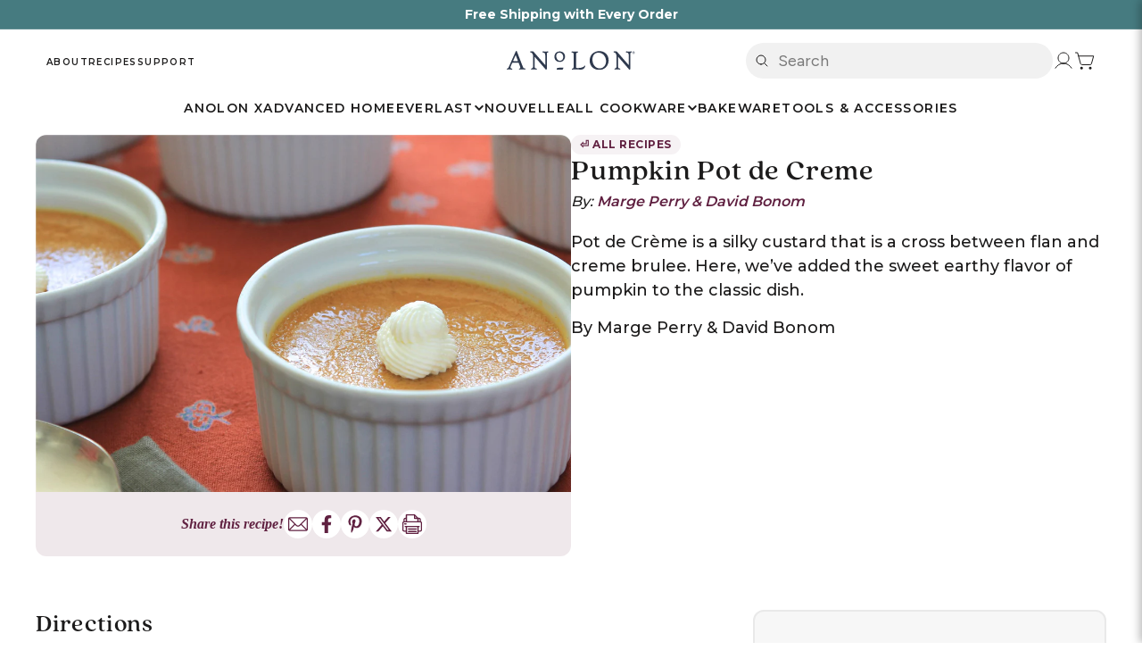

--- FILE ---
content_type: text/html; charset=utf-8
request_url: https://anolon.com/blogs/recipes/pumpkin-pot-de-creme
body_size: 57811
content:















<!doctype html>
<html
  class="no-js"
  lang="en"
  dir="ltr">
  <head>
    <!-- Ketch -->
    <script>
      !function(){window.semaphore=window.semaphore||[],window.ketch=function(){window.semaphore.push(arguments)};var e=document.createElement("script");e.type="text/javascript",e.src="https://global.ketchcdn.com/web/v3/config/meyer/anolon/boot.js",e.defer=e.async=!0,document.getElementsByTagName("head")[0].appendChild(e)}();
    </script>
    <!-- End Ketch -->
    <!-- Start Ketch Show Experience -->
    <script>
      document.addEventListener('DOMContentLoaded', function() {
        document.querySelectorAll('a[href="#privacy-settings"]').forEach(function(link) {
          link.addEventListener('click', function(e) {
            e.preventDefault();
            ketch('showExperience');
          });
        });
      });
    </script>
    <!-- End Ketch Show Experience -->
    <!-- Ketch Consent -->
    <script>
      window.ketch('on', 'consent', consent => {
        const ketchUpdatedConsent = consent.purposes;

        window.ketch('getConfig', ketchConfig => {
          const purposeConfig = ketchConfig.purposes;

          var canonicalPurposeGoogleKeyMap = {
            behavioral_advertising: ['ad_storage', 'ad_user_data'],
            analytics: ['analytics_storage'],
            essential_services: ['functionality_storage', 'security_storage'],
            personalization: ['personalization_storage', 'ad_personalization']
          };

          let consentWithGooglePurposes = {};

          for (const purposeCode in ketchUpdatedConsent) {
            consentWithGooglePurposes[purposeCode] = ketchUpdatedConsent[purposeCode];
            for (const purpose of purposeConfig) {
              if (purpose.code === purposeCode) {
                const canonicalPurposes = purpose.canonicalPurposeCodes;
                if (canonicalPurposes) {
                  for (const canonicalPurpose of canonicalPurposes) {
                    if (canonicalPurposeGoogleKeyMap[canonicalPurpose]) {
                      const gPurposes = canonicalPurposeGoogleKeyMap[canonicalPurpose];
                      for (const gp of gPurposes) {
                        if (consentWithGooglePurposes[gp]) {
                          consent[gp] = consentWithGooglePurposes[gp] || ketchUpdatedConsent[purposeCode];
                        } else {
                          consentWithGooglePurposes[gp] = ketchUpdatedConsent[purposeCode];
                        }
                      }
                    }
                  }
                }
              }
            }
          }

          Shopify.analytics.publish('ketchConsentChanged', { purposes: consentWithGooglePurposes });

        });
      });

    </script>
    <!-- End Ketch Consent -->

    <meta name="viewport" content="width=device-width, initial-scale=1.0"><link
        rel="shortcut icon"
        href="//anolon.com/cdn/shop/files/Anolon_A_Lake_32x32.png?v=1761325709"
        type="image/png"><link rel="stylesheet" href="//anolon.com/cdn/shop/t/520/assets/style-tangerine.css?v=161774390852626341281764948665">

    
    
    
    
    
    
    
      
      
    
  
    

    
    <script
      type="text/plain"
      data-purposes="essential_services"
      data-ketch-id="yotpo-reviews"
      src="https://cdn-widgetsrepository.yotpo.com/v1/loader/usCFjLhnF1g7P9g0zujJLw3EH3X5r85tLx20ZPiy"
      async></script>
    

    
    <link
      rel="preconnect"
      href="https://use.typekit.net"
      crossorigin>
    <link
      rel="preconnect"
      href="https://p.typekit.net"
      crossorigin>
    <link rel="stylesheet" href="https://use.typekit.net/wzr4kce.css">
    

    
    <meta charset="utf-8">
    <meta http-equiv="X-UA-Compatible" content="IE=edge,chrome=1">
    <meta name="viewport" content="width=device-width,initial-scale=1">
    <meta name="theme-color" content="#612141">
    <link rel="canonical" href="https://anolon.com/blogs/recipes/pumpkin-pot-de-creme">
    <link
      rel="preload"
      as="script"
      href="//anolon.com/cdn/shop/t/520/assets/theme.js?v=126279189884046444941757599286">
    <link
      rel="preconnect"
      href="https://cdn.shopify.com"
      crossorigin>
    <link
      rel="preconnect"
      href="https://fonts.shopifycdn.com"
      crossorigin>
    <link rel="dns-prefetch" href="https://productreviews.shopifycdn.com">
    <link rel="dns-prefetch" href="https://ajax.googleapis.com">
    <link rel="dns-prefetch" href="https://maps.googleapis.com">
    <link rel="dns-prefetch" href="https://maps.gstatic.com">
    <meta name="google-site-verification" content="uq5tt0nB2dHrrdXNT3lAev6hz6-FekdNBEuGNZVPIkQ">
    <meta name="p:domain_verify" content="7d996fdfce0abc297e6c42d0bf28ad9b">
    <meta name="google-site-verification" content="5hIOvXhe4ssj0o3kJBrovJ6w9xJb6utPIOST7lFvUrQ">
    <meta name="google-site-verification" content="iHfhRd4csJrVEhAfxcpvPRmYsV2MYViMyE4vTPHlhac">
    <meta name="facebook-domain-verification" content="sht6nxrydhlptphvzga6ur5p82p375">
    

    
    <script>
      _affirm_config = {
        public_api_key: 'YUWEV2RA1LQ8ILZJ',
        script: 'https://cdn1.affirm.com/js/v2/affirm.js',
      };
      (function (l, g, m, e, a, f, b) {
        var d,
          c = l[m] || {},
          h = document.createElement(f),
          n = document.getElementsByTagName(f)[0],
          k = function (a, b, c) {
            return function () {
              a[b]._.push([c, arguments]);
            };
          };
        c[e] = k(c, e, 'set');
        d = c[e];
        c[a] = {};
        c[a]._ = [];
        d._ = [];
        c[a][b] = k(c, a, b);
        a = 0;
        for (b = 'set add save post open empty reset on off trigger ready setProduct'.split(' '); a < b.length; a++)
          d[b[a]] = k(c, e, b[a]);
        a = 0;
        for (b = ['get', 'token', 'url', 'items']; a < b.length; a++) d[b[a]] = function () {};
        h.async = !0;
        h.src = g[f];
        n.parentNode.insertBefore(h, n);
        delete g[f];
        d(g);
        l[m] = c;
      })(window, _affirm_config, 'affirm', 'checkout', 'ui', 'script', 'ready');
    </script>
    <!-- End Affirm -->
    
<title>Pumpkin Pot de Creme
&ndash; Anolon
</title>
<meta property="og:site_name" content="Anolon">
  <meta property="og:url" content="https://anolon.com/blogs/recipes/pumpkin-pot-de-creme">
  <meta property="og:title" content="Pumpkin Pot de Creme">
  <meta property="og:type" content="article">
  <meta property="og:description" content="Pot de Crème is a silky custard that is a cross between flan and creme brulee. Here, we’ve added the sweet earthy flavor of pumpkin to the classic dish. "><meta property="og:image" content="http://anolon.com/cdn/shop/articles/1824be3aad8bf4f5de4f887d94f4d9f7.jpg?v=1573255179">
    <meta property="og:image:secure_url" content="https://anolon.com/cdn/shop/articles/1824be3aad8bf4f5de4f887d94f4d9f7.jpg?v=1573255179">
    <meta property="og:image:width" content="3072">
    <meta property="og:image:height" content="2048"><meta name="twitter:site" content="@Anolon">
  <meta name="twitter:card" content="summary_large_image">
  <meta name="twitter:title" content="Pumpkin Pot de Creme">
  <meta name="twitter:description" content="Pot de Crème is a silky custard that is a cross between flan and creme brulee. Here, we’ve added the sweet earthy flavor of pumpkin to the classic dish. ">
<style data-shopify>@font-face {
  font-family: "Abril Fatface";
  font-weight: 400;
  font-style: normal;
  font-display: swap;
  src: url("//anolon.com/cdn/fonts/abril_fatface/abrilfatface_n4.002841dd08a4d39b2c2d7fe9d598d4782afb7225.woff2") format("woff2"),
       url("//anolon.com/cdn/fonts/abril_fatface/abrilfatface_n4.0d8f922831420cd750572c7a70f4c623018424d8.woff") format("woff");
}

  @font-face {
  font-family: Figtree;
  font-weight: 500;
  font-style: normal;
  font-display: swap;
  src: url("//anolon.com/cdn/fonts/figtree/figtree_n5.3b6b7df38aa5986536945796e1f947445832047c.woff2") format("woff2"),
       url("//anolon.com/cdn/fonts/figtree/figtree_n5.f26bf6dcae278b0ed902605f6605fa3338e81dab.woff") format("woff");
}


  @font-face {
  font-family: Figtree;
  font-weight: 600;
  font-style: normal;
  font-display: swap;
  src: url("//anolon.com/cdn/fonts/figtree/figtree_n6.9d1ea52bb49a0a86cfd1b0383d00f83d3fcc14de.woff2") format("woff2"),
       url("//anolon.com/cdn/fonts/figtree/figtree_n6.f0fcdea525a0e47b2ae4ab645832a8e8a96d31d3.woff") format("woff");
}

  @font-face {
  font-family: Figtree;
  font-weight: 500;
  font-style: italic;
  font-display: swap;
  src: url("//anolon.com/cdn/fonts/figtree/figtree_i5.969396f679a62854cf82dbf67acc5721e41351f0.woff2") format("woff2"),
       url("//anolon.com/cdn/fonts/figtree/figtree_i5.93bc1cad6c73ca9815f9777c49176dfc9d2890dd.woff") format("woff");
}

  @font-face {
  font-family: Figtree;
  font-weight: 600;
  font-style: italic;
  font-display: swap;
  src: url("//anolon.com/cdn/fonts/figtree/figtree_i6.702baae75738b446cfbed6ac0d60cab7b21e61ba.woff2") format("woff2"),
       url("//anolon.com/cdn/fonts/figtree/figtree_i6.6b8dc40d16c9905d29525156e284509f871ce8f9.woff") format("woff");
}

</style><link href="//anolon.com/cdn/shop/t/520/assets/theme.css?v=53733225107742067641764599910" rel="stylesheet" type="text/css" media="all" />
    <link href="//anolon.com/cdn/shop/t/520/assets/next.css?v=17560006990884866511751905118" rel="stylesheet" type="text/css" media="all" />
<style data-shopify>h1, h2, .h2, .h5, .theme-block, .megamenu__col-title, h3, h4, h5, h6, .section-header__title, .footer__title {
  font-family: quincy-cf, serif !important;
  font-weight: 800;
  font-style: normal;
}
  :root {
    --typeHeaderPrimary: "Abril Fatface";
    --typeHeaderFallback: serif;
    --typeHeaderSize: 32px;
    --typeHeaderWeight: 400;
    --typeHeaderLineHeight: 1.3;
    --typeHeaderSpacing: 0.025em;

    --typeBasePrimary:Figtree;
    --typeBaseFallback:sans-serif;
    --typeBaseSize: 18px;
    --typeBaseWeight: 500;
    --typeBaseSpacing: 0.0em;
    --typeBaseLineHeight: 1.5;

    --colorSmallImageBg: #ffffff;
    --colorSmallImageBgDark: #f7f7f7;
    --colorLargeImageBg: #0f0f0f;
    --colorLargeImageBgLight: #303030;

    --iconWeight: 5px;
    --iconLinecaps: miter;

    
      --buttonRadius: 50px;
      --btnPadding: 11px 25px;
    

    
      --roundness: 0;
    

    
      --gridThickness: 0;
    

    --productTileMargin: 0%;
    --collectionTileMargin: 5%;

    --swatchSize: 30px;
  }

  @media screen and (max-width: 768px) {
    :root {
      --typeBaseSize: 16px;

      
        --roundness: 0;
        --btnPadding: 9px 17px;
      
    }
  }</style>


    <script>
      document.documentElement.className = document.documentElement.className.replace('no-js', 'js');

      window.theme = window.theme || {};
      theme.routes = {
        home: "/",
        collections: "/collections",
        cart: "/cart.js",
        cartPage: "/cart",
        cartAdd: "/cart/add.js",
        cartChange: "/cart/change.js",
        search: "/search",
        predictiveSearch: "/search/suggest"
      };

          theme.strings = {
      soldOut: "Sold Out",
      unavailable: "Unavailable",
      inStockLabel: "In stock, ready to ship",
      oneStockLabel: "Low stock - [count] item left",
      otherStockLabel: "Low stock - [count] items left",
      willNotShipUntil: "Ready to ship [date]",
      willBeInStockAfter: "Back in stock [date]",
      waitingForStock: "Inventory on the way",
      savePrice: "Save [saved_amount]",
      cartEmpty: "Your cart is currently empty.",
      cartTermsConfirmation: "You must agree with the terms and conditions of sales to check out",
      searchCollections: "Collections",
      searchPages: "Pages",
      searchArticles: "Articles",
      maxQuantity: "You can only have [quantity] of [title] in your cart."
          };
          theme.settings = {
      cartType: "page",
      isCustomerTemplate: false,
      moneyFormat: "${{amount}}",
      saveType: "dollar",
      productImageSize: "square",
      productImageCover: true,
      predictiveSearch: true,
      predictiveSearchType: null,
      superScriptSetting: true,
      superScriptPrice: true,
      quickView: true,
      quickAdd: false,
      themeName: 'Expanse',
      themeVersion: "4.3.4"
          };
    </script>

    
  <script>window.performance && window.performance.mark && window.performance.mark('shopify.content_for_header.start');</script><meta name="google-site-verification" content="X7POfd823guW86jbTwN-aCz20e2QV3ReIjE1inkRhJE">
<meta name="facebook-domain-verification" content="ja9e2g7fkqvf6gw9t76blxpfy2p9am">
<meta id="shopify-digital-wallet" name="shopify-digital-wallet" content="/5647499310/digital_wallets/dialog">
<meta name="shopify-checkout-api-token" content="1fc58ffc6d44e0139aa4e64d11726e70">
<link rel="alternate" type="application/atom+xml" title="Feed" href="/blogs/recipes.atom" />
<script async="async" src="/checkouts/internal/preloads.js?locale=en-US"></script>
<link rel="preconnect" href="https://shop.app" crossorigin="anonymous">
<script async="async" src="https://shop.app/checkouts/internal/preloads.js?locale=en-US&shop_id=5647499310" crossorigin="anonymous"></script>
<script id="apple-pay-shop-capabilities" type="application/json">{"shopId":5647499310,"countryCode":"US","currencyCode":"USD","merchantCapabilities":["supports3DS"],"merchantId":"gid:\/\/shopify\/Shop\/5647499310","merchantName":"Anolon","requiredBillingContactFields":["postalAddress","email","phone"],"requiredShippingContactFields":["postalAddress","email","phone"],"shippingType":"shipping","supportedNetworks":["visa","masterCard","amex","discover","elo","jcb"],"total":{"type":"pending","label":"Anolon","amount":"1.00"},"shopifyPaymentsEnabled":true,"supportsSubscriptions":true}</script>
<script id="shopify-features" type="application/json">{"accessToken":"1fc58ffc6d44e0139aa4e64d11726e70","betas":["rich-media-storefront-analytics"],"domain":"anolon.com","predictiveSearch":true,"shopId":5647499310,"locale":"en"}</script>
<script>var Shopify = Shopify || {};
Shopify.shop = "anolon.myshopify.com";
Shopify.locale = "en";
Shopify.currency = {"active":"USD","rate":"1.0"};
Shopify.country = "US";
Shopify.theme = {"name":"anolon\/main","id":127132467246,"schema_name":"Expanse","schema_version":"4.3.4","theme_store_id":null,"role":"main"};
Shopify.theme.handle = "null";
Shopify.theme.style = {"id":null,"handle":null};
Shopify.cdnHost = "anolon.com/cdn";
Shopify.routes = Shopify.routes || {};
Shopify.routes.root = "/";</script>
<script type="module">!function(o){(o.Shopify=o.Shopify||{}).modules=!0}(window);</script>
<script>!function(o){function n(){var o=[];function n(){o.push(Array.prototype.slice.apply(arguments))}return n.q=o,n}var t=o.Shopify=o.Shopify||{};t.loadFeatures=n(),t.autoloadFeatures=n()}(window);</script>
<script>
  window.ShopifyPay = window.ShopifyPay || {};
  window.ShopifyPay.apiHost = "shop.app\/pay";
  window.ShopifyPay.redirectState = null;
</script>
<script id="shop-js-analytics" type="application/json">{"pageType":"article"}</script>
<script defer="defer" async type="module" src="//anolon.com/cdn/shopifycloud/shop-js/modules/v2/client.init-shop-cart-sync_WVOgQShq.en.esm.js"></script>
<script defer="defer" async type="module" src="//anolon.com/cdn/shopifycloud/shop-js/modules/v2/chunk.common_C_13GLB1.esm.js"></script>
<script defer="defer" async type="module" src="//anolon.com/cdn/shopifycloud/shop-js/modules/v2/chunk.modal_CLfMGd0m.esm.js"></script>
<script type="module">
  await import("//anolon.com/cdn/shopifycloud/shop-js/modules/v2/client.init-shop-cart-sync_WVOgQShq.en.esm.js");
await import("//anolon.com/cdn/shopifycloud/shop-js/modules/v2/chunk.common_C_13GLB1.esm.js");
await import("//anolon.com/cdn/shopifycloud/shop-js/modules/v2/chunk.modal_CLfMGd0m.esm.js");

  window.Shopify.SignInWithShop?.initShopCartSync?.({"fedCMEnabled":true,"windoidEnabled":true});

</script>
<script>
  window.Shopify = window.Shopify || {};
  if (!window.Shopify.featureAssets) window.Shopify.featureAssets = {};
  window.Shopify.featureAssets['shop-js'] = {"shop-cart-sync":["modules/v2/client.shop-cart-sync_DuR37GeY.en.esm.js","modules/v2/chunk.common_C_13GLB1.esm.js","modules/v2/chunk.modal_CLfMGd0m.esm.js"],"init-fed-cm":["modules/v2/client.init-fed-cm_BucUoe6W.en.esm.js","modules/v2/chunk.common_C_13GLB1.esm.js","modules/v2/chunk.modal_CLfMGd0m.esm.js"],"shop-toast-manager":["modules/v2/client.shop-toast-manager_B0JfrpKj.en.esm.js","modules/v2/chunk.common_C_13GLB1.esm.js","modules/v2/chunk.modal_CLfMGd0m.esm.js"],"init-shop-cart-sync":["modules/v2/client.init-shop-cart-sync_WVOgQShq.en.esm.js","modules/v2/chunk.common_C_13GLB1.esm.js","modules/v2/chunk.modal_CLfMGd0m.esm.js"],"shop-button":["modules/v2/client.shop-button_B_U3bv27.en.esm.js","modules/v2/chunk.common_C_13GLB1.esm.js","modules/v2/chunk.modal_CLfMGd0m.esm.js"],"init-windoid":["modules/v2/client.init-windoid_DuP9q_di.en.esm.js","modules/v2/chunk.common_C_13GLB1.esm.js","modules/v2/chunk.modal_CLfMGd0m.esm.js"],"shop-cash-offers":["modules/v2/client.shop-cash-offers_BmULhtno.en.esm.js","modules/v2/chunk.common_C_13GLB1.esm.js","modules/v2/chunk.modal_CLfMGd0m.esm.js"],"pay-button":["modules/v2/client.pay-button_CrPSEbOK.en.esm.js","modules/v2/chunk.common_C_13GLB1.esm.js","modules/v2/chunk.modal_CLfMGd0m.esm.js"],"init-customer-accounts":["modules/v2/client.init-customer-accounts_jNk9cPYQ.en.esm.js","modules/v2/client.shop-login-button_DJ5ldayH.en.esm.js","modules/v2/chunk.common_C_13GLB1.esm.js","modules/v2/chunk.modal_CLfMGd0m.esm.js"],"avatar":["modules/v2/client.avatar_BTnouDA3.en.esm.js"],"checkout-modal":["modules/v2/client.checkout-modal_pBPyh9w8.en.esm.js","modules/v2/chunk.common_C_13GLB1.esm.js","modules/v2/chunk.modal_CLfMGd0m.esm.js"],"init-shop-for-new-customer-accounts":["modules/v2/client.init-shop-for-new-customer-accounts_BUoCy7a5.en.esm.js","modules/v2/client.shop-login-button_DJ5ldayH.en.esm.js","modules/v2/chunk.common_C_13GLB1.esm.js","modules/v2/chunk.modal_CLfMGd0m.esm.js"],"init-customer-accounts-sign-up":["modules/v2/client.init-customer-accounts-sign-up_CnczCz9H.en.esm.js","modules/v2/client.shop-login-button_DJ5ldayH.en.esm.js","modules/v2/chunk.common_C_13GLB1.esm.js","modules/v2/chunk.modal_CLfMGd0m.esm.js"],"init-shop-email-lookup-coordinator":["modules/v2/client.init-shop-email-lookup-coordinator_CzjY5t9o.en.esm.js","modules/v2/chunk.common_C_13GLB1.esm.js","modules/v2/chunk.modal_CLfMGd0m.esm.js"],"shop-follow-button":["modules/v2/client.shop-follow-button_CsYC63q7.en.esm.js","modules/v2/chunk.common_C_13GLB1.esm.js","modules/v2/chunk.modal_CLfMGd0m.esm.js"],"shop-login-button":["modules/v2/client.shop-login-button_DJ5ldayH.en.esm.js","modules/v2/chunk.common_C_13GLB1.esm.js","modules/v2/chunk.modal_CLfMGd0m.esm.js"],"shop-login":["modules/v2/client.shop-login_B9ccPdmx.en.esm.js","modules/v2/chunk.common_C_13GLB1.esm.js","modules/v2/chunk.modal_CLfMGd0m.esm.js"],"lead-capture":["modules/v2/client.lead-capture_D0K_KgYb.en.esm.js","modules/v2/chunk.common_C_13GLB1.esm.js","modules/v2/chunk.modal_CLfMGd0m.esm.js"],"payment-terms":["modules/v2/client.payment-terms_BWmiNN46.en.esm.js","modules/v2/chunk.common_C_13GLB1.esm.js","modules/v2/chunk.modal_CLfMGd0m.esm.js"]};
</script>
<script>(function() {
  var isLoaded = false;
  function asyncLoad() {
    if (isLoaded) return;
    isLoaded = true;
    var urls = ["https:\/\/formbuilder.hulkapps.com\/skeletopapp.js?shop=anolon.myshopify.com","https:\/\/shopify-fast-tags.deliverr.com\/main.js?shop=anolon.myshopify.com","\/\/cdn.shopify.com\/proxy\/f2e959ca5d9bd81ba774e2e4487a5253c295496b7f76dad231a5cdd62a6dea58\/apps.bazaarvoice.com\/deployments\/anolon\/main_site\/production\/en_US\/bv.js?shop=anolon.myshopify.com\u0026sp-cache-control=cHVibGljLCBtYXgtYWdlPTkwMA","https:\/\/cdn.shopify.com\/s\/files\/1\/0056\/4749\/9310\/t\/306\/assets\/affirmShopify.js?v=1698087213\u0026shop=anolon.myshopify.com","https:\/\/api.socialsnowball.io\/js\/referral.js?shop=anolon.myshopify.com","\/\/cdn.shopify.com\/proxy\/de50d8f7e64e33287c7bf9b5629e4e26a74a8233d40028d60f543c72a6e904b7\/cdn.bogos.io\/script_tag\/secomapp.scripttag.js?shop=anolon.myshopify.com\u0026sp-cache-control=cHVibGljLCBtYXgtYWdlPTkwMA","https:\/\/sdk.postscript.io\/sdk-script-loader.bundle.js?shopId=496901\u0026shop=anolon.myshopify.com","https:\/\/na.shgcdn3.com\/pixel-collector.js?shop=anolon.myshopify.com"];
    for (var i = 0; i < urls.length; i++) {
      var s = document.createElement('script');
      s.type = 'text/javascript';
      s.async = true;
      s.src = urls[i];
      var x = document.getElementsByTagName('script')[0];
      x.parentNode.insertBefore(s, x);
    }
  };
  if(window.attachEvent) {
    window.attachEvent('onload', asyncLoad);
  } else {
    window.addEventListener('load', asyncLoad, false);
  }
})();</script>
<script id="__st">var __st={"a":5647499310,"offset":-28800,"reqid":"12d0af81-1e87-420f-9708-dfc0d8d8eb48-1769570663","pageurl":"anolon.com\/blogs\/recipes\/pumpkin-pot-de-creme","s":"articles-383244468270","u":"0f078621aebf","p":"article","rtyp":"article","rid":383244468270};</script>
<script>window.ShopifyPaypalV4VisibilityTracking = true;</script>
<script id="captcha-bootstrap">!function(){'use strict';const t='contact',e='account',n='new_comment',o=[[t,t],['blogs',n],['comments',n],[t,'customer']],c=[[e,'customer_login'],[e,'guest_login'],[e,'recover_customer_password'],[e,'create_customer']],r=t=>t.map((([t,e])=>`form[action*='/${t}']:not([data-nocaptcha='true']) input[name='form_type'][value='${e}']`)).join(','),a=t=>()=>t?[...document.querySelectorAll(t)].map((t=>t.form)):[];function s(){const t=[...o],e=r(t);return a(e)}const i='password',u='form_key',d=['recaptcha-v3-token','g-recaptcha-response','h-captcha-response',i],f=()=>{try{return window.sessionStorage}catch{return}},m='__shopify_v',_=t=>t.elements[u];function p(t,e,n=!1){try{const o=window.sessionStorage,c=JSON.parse(o.getItem(e)),{data:r}=function(t){const{data:e,action:n}=t;return t[m]||n?{data:e,action:n}:{data:t,action:n}}(c);for(const[e,n]of Object.entries(r))t.elements[e]&&(t.elements[e].value=n);n&&o.removeItem(e)}catch(o){console.error('form repopulation failed',{error:o})}}const l='form_type',E='cptcha';function T(t){t.dataset[E]=!0}const w=window,h=w.document,L='Shopify',v='ce_forms',y='captcha';let A=!1;((t,e)=>{const n=(g='f06e6c50-85a8-45c8-87d0-21a2b65856fe',I='https://cdn.shopify.com/shopifycloud/storefront-forms-hcaptcha/ce_storefront_forms_captcha_hcaptcha.v1.5.2.iife.js',D={infoText:'Protected by hCaptcha',privacyText:'Privacy',termsText:'Terms'},(t,e,n)=>{const o=w[L][v],c=o.bindForm;if(c)return c(t,g,e,D).then(n);var r;o.q.push([[t,g,e,D],n]),r=I,A||(h.body.append(Object.assign(h.createElement('script'),{id:'captcha-provider',async:!0,src:r})),A=!0)});var g,I,D;w[L]=w[L]||{},w[L][v]=w[L][v]||{},w[L][v].q=[],w[L][y]=w[L][y]||{},w[L][y].protect=function(t,e){n(t,void 0,e),T(t)},Object.freeze(w[L][y]),function(t,e,n,w,h,L){const[v,y,A,g]=function(t,e,n){const i=e?o:[],u=t?c:[],d=[...i,...u],f=r(d),m=r(i),_=r(d.filter((([t,e])=>n.includes(e))));return[a(f),a(m),a(_),s()]}(w,h,L),I=t=>{const e=t.target;return e instanceof HTMLFormElement?e:e&&e.form},D=t=>v().includes(t);t.addEventListener('submit',(t=>{const e=I(t);if(!e)return;const n=D(e)&&!e.dataset.hcaptchaBound&&!e.dataset.recaptchaBound,o=_(e),c=g().includes(e)&&(!o||!o.value);(n||c)&&t.preventDefault(),c&&!n&&(function(t){try{if(!f())return;!function(t){const e=f();if(!e)return;const n=_(t);if(!n)return;const o=n.value;o&&e.removeItem(o)}(t);const e=Array.from(Array(32),(()=>Math.random().toString(36)[2])).join('');!function(t,e){_(t)||t.append(Object.assign(document.createElement('input'),{type:'hidden',name:u})),t.elements[u].value=e}(t,e),function(t,e){const n=f();if(!n)return;const o=[...t.querySelectorAll(`input[type='${i}']`)].map((({name:t})=>t)),c=[...d,...o],r={};for(const[a,s]of new FormData(t).entries())c.includes(a)||(r[a]=s);n.setItem(e,JSON.stringify({[m]:1,action:t.action,data:r}))}(t,e)}catch(e){console.error('failed to persist form',e)}}(e),e.submit())}));const S=(t,e)=>{t&&!t.dataset[E]&&(n(t,e.some((e=>e===t))),T(t))};for(const o of['focusin','change'])t.addEventListener(o,(t=>{const e=I(t);D(e)&&S(e,y())}));const B=e.get('form_key'),M=e.get(l),P=B&&M;t.addEventListener('DOMContentLoaded',(()=>{const t=y();if(P)for(const e of t)e.elements[l].value===M&&p(e,B);[...new Set([...A(),...v().filter((t=>'true'===t.dataset.shopifyCaptcha))])].forEach((e=>S(e,t)))}))}(h,new URLSearchParams(w.location.search),n,t,e,['guest_login'])})(!0,!0)}();</script>
<script integrity="sha256-4kQ18oKyAcykRKYeNunJcIwy7WH5gtpwJnB7kiuLZ1E=" data-source-attribution="shopify.loadfeatures" defer="defer" src="//anolon.com/cdn/shopifycloud/storefront/assets/storefront/load_feature-a0a9edcb.js" crossorigin="anonymous"></script>
<script crossorigin="anonymous" defer="defer" src="//anolon.com/cdn/shopifycloud/storefront/assets/shopify_pay/storefront-65b4c6d7.js?v=20250812"></script>
<script data-source-attribution="shopify.dynamic_checkout.dynamic.init">var Shopify=Shopify||{};Shopify.PaymentButton=Shopify.PaymentButton||{isStorefrontPortableWallets:!0,init:function(){window.Shopify.PaymentButton.init=function(){};var t=document.createElement("script");t.src="https://anolon.com/cdn/shopifycloud/portable-wallets/latest/portable-wallets.en.js",t.type="module",document.head.appendChild(t)}};
</script>
<script data-source-attribution="shopify.dynamic_checkout.buyer_consent">
  function portableWalletsHideBuyerConsent(e){var t=document.getElementById("shopify-buyer-consent"),n=document.getElementById("shopify-subscription-policy-button");t&&n&&(t.classList.add("hidden"),t.setAttribute("aria-hidden","true"),n.removeEventListener("click",e))}function portableWalletsShowBuyerConsent(e){var t=document.getElementById("shopify-buyer-consent"),n=document.getElementById("shopify-subscription-policy-button");t&&n&&(t.classList.remove("hidden"),t.removeAttribute("aria-hidden"),n.addEventListener("click",e))}window.Shopify?.PaymentButton&&(window.Shopify.PaymentButton.hideBuyerConsent=portableWalletsHideBuyerConsent,window.Shopify.PaymentButton.showBuyerConsent=portableWalletsShowBuyerConsent);
</script>
<script data-source-attribution="shopify.dynamic_checkout.cart.bootstrap">document.addEventListener("DOMContentLoaded",(function(){function t(){return document.querySelector("shopify-accelerated-checkout-cart, shopify-accelerated-checkout")}if(t())Shopify.PaymentButton.init();else{new MutationObserver((function(e,n){t()&&(Shopify.PaymentButton.init(),n.disconnect())})).observe(document.body,{childList:!0,subtree:!0})}}));
</script>
<link id="shopify-accelerated-checkout-styles" rel="stylesheet" media="screen" href="https://anolon.com/cdn/shopifycloud/portable-wallets/latest/accelerated-checkout-backwards-compat.css" crossorigin="anonymous">
<style id="shopify-accelerated-checkout-cart">
        #shopify-buyer-consent {
  margin-top: 1em;
  display: inline-block;
  width: 100%;
}

#shopify-buyer-consent.hidden {
  display: none;
}

#shopify-subscription-policy-button {
  background: none;
  border: none;
  padding: 0;
  text-decoration: underline;
  font-size: inherit;
  cursor: pointer;
}

#shopify-subscription-policy-button::before {
  box-shadow: none;
}

      </style>

<script>window.performance && window.performance.mark && window.performance.mark('shopify.content_for_header.end');</script>
  





  <script type="text/javascript">
    
      window.__shgMoneyFormat = window.__shgMoneyFormat || {"USD":{"currency":"USD","currency_symbol":"$","currency_symbol_location":"left","decimal_places":2,"decimal_separator":".","thousands_separator":","}};
    
    window.__shgCurrentCurrencyCode = window.__shgCurrentCurrencyCode || {
      currency: "USD",
      currency_symbol: "$",
      decimal_separator: ".",
      thousands_separator: ",",
      decimal_places: 2,
      currency_symbol_location: "left"
    };
  </script>




    <script src="//anolon.com/cdn/shop/t/520/assets/vendor-scripts-v2.js?v=28795867768355101311751905118" defer="defer"></script>
    <script src="//anolon.com/cdn/shop/t/520/assets/theme.js?v=126279189884046444941757599286" defer="defer"></script>
    <script src="//anolon.com/cdn/shop/t/520/assets/next.js?v=131372909002363781041751905119" defer="defer"></script>
    <script src="//anolon.com/cdn/shop/t/520/assets/quick-view-modal.js?v=142175452058697830911762894118" defer="defer"></script>

    

<script type="text/javascript">
  
    window.SHG_CUSTOMER = null;
  
</script>








    

    
    <script
      type="text/plain"
      data-purposes="essential_services"
      data-ketch-id="growthbook-config">
      window.growthbook_config = window.growthbook_config || {};
      window.growthbook_config.attributes = { holdOut: localStorage.getItem('holdOut') || 'none' };
    </script>
    

    
    <script
      type="text/plain"
      data-purposes="essential_services"
      data-ketch-id="rebuy-experiments"
      src="https://cdn.rebuyengine.com/onsite/js/experiments.js"
      async></script>
    <script
      type="text/plain"
      data-purposes="essential_services"
      data-ketch-id="growthbook-bundle"
      async
      data-api-host="https://cro-lab.novapower.io:3100"
      data-client-key="sdk-3jMnDqTlyLINgXE"
      data-decryption-key="DhY1StyFf5qmzYvczo+wYg=="
      src="https://cdn.jsdelivr.net/npm/@growthbook/growthbook/dist/bundles/auto.min.js"></script>
    <script
      type="text/plain"
      data-purposes="essential_services"
      data-ketch-id="experiments-local"
      src="//anolon.com/cdn/shop/t/520/assets/experiments.js?v=93359565247486365771768414025"
      defer></script>
    

    <link href="//anolon.com/cdn/shop/t/520/assets/experiments.css?v=37274254389169407991768000678" rel="stylesheet" type="text/css" media="all" />

    
    <link
      rel="stylesheet"
      href="https://unpkg.com/swiper/swiper-bundle.min.css"
      defer />
    <link
      rel="stylesheet"
      href="//anolon.com/cdn/shop/t/520/assets/side-cart-PDM.css?v=39001221374321724591760632767"
      defer />
    
  <!-- BEGIN app block: shopify://apps/yotpo-product-reviews/blocks/settings/eb7dfd7d-db44-4334-bc49-c893b51b36cf -->


  <script type="text/javascript" src="https://cdn-widgetsrepository.yotpo.com/v1/loader/usCFjLhnF1g7P9g0zujJLw3EH3X5r85tLx20ZPiy?languageCode=en" async></script>



  
<!-- END app block --><!-- BEGIN app block: shopify://apps/klaviyo-email-marketing-sms/blocks/klaviyo-onsite-embed/2632fe16-c075-4321-a88b-50b567f42507 -->












  <script async src="https://static.klaviyo.com/onsite/js/NhXfSw/klaviyo.js?company_id=NhXfSw"></script>
  <script>!function(){if(!window.klaviyo){window._klOnsite=window._klOnsite||[];try{window.klaviyo=new Proxy({},{get:function(n,i){return"push"===i?function(){var n;(n=window._klOnsite).push.apply(n,arguments)}:function(){for(var n=arguments.length,o=new Array(n),w=0;w<n;w++)o[w]=arguments[w];var t="function"==typeof o[o.length-1]?o.pop():void 0,e=new Promise((function(n){window._klOnsite.push([i].concat(o,[function(i){t&&t(i),n(i)}]))}));return e}}})}catch(n){window.klaviyo=window.klaviyo||[],window.klaviyo.push=function(){var n;(n=window._klOnsite).push.apply(n,arguments)}}}}();</script>

  




  <script>
    window.klaviyoReviewsProductDesignMode = false
  </script>







<!-- END app block --><!-- BEGIN app block: shopify://apps/hulk-form-builder/blocks/app-embed/b6b8dd14-356b-4725-a4ed-77232212b3c3 --><!-- BEGIN app snippet: hulkapps-formbuilder-theme-ext --><script type="text/javascript">
  
  if (typeof window.formbuilder_customer != "object") {
        window.formbuilder_customer = {}
  }

  window.hulkFormBuilder = {
    form_data: {},
    shop_data: {"shop_sarFX41sdk6RFEuGB7Ic0A":{"shop_uuid":"sarFX41sdk6RFEuGB7Ic0A","shop_timezone":"America\/Los_Angeles","shop_id":38691,"shop_is_after_submit_enabled":true,"shop_shopify_plan":"Shopify Plus","shop_shopify_domain":"anolon.myshopify.com","shop_created_at":"2020-08-19T10:56:49.650-05:00","is_skip_metafield":false,"shop_deleted":false,"shop_disabled":false}},
    settings_data: {"shop_settings":{"shop_customise_msgs":[],"default_customise_msgs":{"is_required":"is required","thank_you":"Thank you! The form was submitted successfully.","processing":"Processing...","valid_data":"Please provide valid data","valid_email":"Provide valid email format","valid_tags":"HTML Tags are not allowed","valid_phone":"Provide valid phone number","valid_captcha":"Please provide valid captcha response","valid_url":"Provide valid URL","only_number_alloud":"Provide valid number in","number_less":"must be less than","number_more":"must be more than","image_must_less":"Image must be less than 20MB","image_number":"Images allowed","image_extension":"Invalid extension! Please provide image file","error_image_upload":"Error in image upload. Please try again.","error_file_upload":"Error in file upload. Please try again.","your_response":"Your response","error_form_submit":"Error occur.Please try again after sometime.","email_submitted":"Form with this email is already submitted","invalid_email_by_zerobounce":"The email address you entered appears to be invalid. Please check it and try again.","download_file":"Download file","card_details_invalid":"Your card details are invalid","card_details":"Card details","please_enter_card_details":"Please enter card details","card_number":"Card number","exp_mm":"Exp MM","exp_yy":"Exp YY","crd_cvc":"CVV","payment_value":"Payment amount","please_enter_payment_amount":"Please enter payment amount","address1":"Address line 1","address2":"Address line 2","city":"City","province":"Province","zipcode":"Zip code","country":"Country","blocked_domain":"This form does not accept addresses from","file_must_less":"File must be less than 20MB","file_extension":"Invalid extension! Please provide file","only_file_number_alloud":"files allowed","previous":"Previous","next":"Next","must_have_a_input":"Please enter at least one field.","please_enter_required_data":"Please enter required data","atleast_one_special_char":"Include at least one special character","atleast_one_lowercase_char":"Include at least one lowercase character","atleast_one_uppercase_char":"Include at least one uppercase character","atleast_one_number":"Include at least one number","must_have_8_chars":"Must have 8 characters long","be_between_8_and_12_chars":"Be between 8 and 12 characters long","please_select":"Please Select","phone_submitted":"Form with this phone number is already submitted","user_res_parse_error":"Error while submitting the form","valid_same_values":"values must be same","product_choice_clear_selection":"Clear Selection","picture_choice_clear_selection":"Clear Selection","remove_all_for_file_image_upload":"Remove All","invalid_file_type_for_image_upload":"You can't upload files of this type.","invalid_file_type_for_signature_upload":"You can't upload files of this type.","max_files_exceeded_for_file_upload":"You can not upload any more files.","max_files_exceeded_for_image_upload":"You can not upload any more files.","file_already_exist":"File already uploaded","max_limit_exceed":"You have added the maximum number of text fields.","cancel_upload_for_file_upload":"Cancel upload","cancel_upload_for_image_upload":"Cancel upload","cancel_upload_for_signature_upload":"Cancel upload"},"shop_blocked_domains":[]}},
    features_data: {"shop_plan_features":{"shop_plan_features":["unlimited-forms","full-design-customization","export-form-submissions","multiple-recipients-for-form-submissions","multiple-admin-notifications","enable-captcha","unlimited-file-uploads","save-submitted-form-data","set-auto-response-message","conditional-logic","form-banner","save-as-draft-facility","include-user-response-in-admin-email","disable-form-submission","file-upload"]}},
    shop: null,
    shop_id: null,
    plan_features: null,
    validateDoubleQuotes: false,
    assets: {
      extraFunctions: "https://cdn.shopify.com/extensions/019bb5ee-ec40-7527-955d-c1b8751eb060/form-builder-by-hulkapps-50/assets/extra-functions.js",
      extraStyles: "https://cdn.shopify.com/extensions/019bb5ee-ec40-7527-955d-c1b8751eb060/form-builder-by-hulkapps-50/assets/extra-styles.css",
      bootstrapStyles: "https://cdn.shopify.com/extensions/019bb5ee-ec40-7527-955d-c1b8751eb060/form-builder-by-hulkapps-50/assets/theme-app-extension-bootstrap.css"
    },
    translations: {
      htmlTagNotAllowed: "HTML Tags are not allowed",
      sqlQueryNotAllowed: "SQL Queries are not allowed",
      doubleQuoteNotAllowed: "Double quotes are not allowed",
      vorwerkHttpWwwNotAllowed: "The words \u0026#39;http\u0026#39; and \u0026#39;www\u0026#39; are not allowed. Please remove them and try again.",
      maxTextFieldsReached: "You have added the maximum number of text fields.",
      avoidNegativeWords: "Avoid negative words: Don\u0026#39;t use negative words in your contact message.",
      customDesignOnly: "This form is for custom designs requests. For general inquiries please contact our team at info@stagheaddesigns.com",
      zerobounceApiErrorMsg: "We couldn\u0026#39;t verify your email due to a technical issue. Please try again later.",
    }

  }

  

  window.FbThemeAppExtSettingsHash = {}
  
</script><!-- END app snippet --><!-- END app block --><!-- BEGIN app block: shopify://apps/elevar-conversion-tracking/blocks/dataLayerEmbed/bc30ab68-b15c-4311-811f-8ef485877ad6 -->



<script type="module" dynamic>
  const configUrl = "/a/elevar/static/configs/9a787a72f00ad2bef021d9894a34100775aac1f4/config.js";
  const config = (await import(configUrl)).default;
  const scriptUrl = config.script_src_app_theme_embed;

  if (scriptUrl) {
    const { handler } = await import(scriptUrl);

    await handler(
      config,
      {
        cartData: {
  marketId: "426246190",
  attributes:{},
  cartTotal: "0.0",
  currencyCode:"USD",
  items: []
}
,
        user: {cartTotal: "0.0",
    currencyCode:"USD",customer: {},
}
,
        isOnCartPage:false,
        collectionView:null,
        searchResultsView:null,
        productView:null,
        checkoutComplete: null
      }
    );
  }
</script>


<!-- END app block --><!-- BEGIN app block: shopify://apps/seowill-redirects/blocks/brokenlink-404/cc7b1996-e567-42d0-8862-356092041863 -->
<script type="text/javascript">
    !function(t){var e={};function r(n){if(e[n])return e[n].exports;var o=e[n]={i:n,l:!1,exports:{}};return t[n].call(o.exports,o,o.exports,r),o.l=!0,o.exports}r.m=t,r.c=e,r.d=function(t,e,n){r.o(t,e)||Object.defineProperty(t,e,{enumerable:!0,get:n})},r.r=function(t){"undefined"!==typeof Symbol&&Symbol.toStringTag&&Object.defineProperty(t,Symbol.toStringTag,{value:"Module"}),Object.defineProperty(t,"__esModule",{value:!0})},r.t=function(t,e){if(1&e&&(t=r(t)),8&e)return t;if(4&e&&"object"===typeof t&&t&&t.__esModule)return t;var n=Object.create(null);if(r.r(n),Object.defineProperty(n,"default",{enumerable:!0,value:t}),2&e&&"string"!=typeof t)for(var o in t)r.d(n,o,function(e){return t[e]}.bind(null,o));return n},r.n=function(t){var e=t&&t.__esModule?function(){return t.default}:function(){return t};return r.d(e,"a",e),e},r.o=function(t,e){return Object.prototype.hasOwnProperty.call(t,e)},r.p="",r(r.s=11)}([function(t,e,r){"use strict";var n=r(2),o=Object.prototype.toString;function i(t){return"[object Array]"===o.call(t)}function a(t){return"undefined"===typeof t}function u(t){return null!==t&&"object"===typeof t}function s(t){return"[object Function]"===o.call(t)}function c(t,e){if(null!==t&&"undefined"!==typeof t)if("object"!==typeof t&&(t=[t]),i(t))for(var r=0,n=t.length;r<n;r++)e.call(null,t[r],r,t);else for(var o in t)Object.prototype.hasOwnProperty.call(t,o)&&e.call(null,t[o],o,t)}t.exports={isArray:i,isArrayBuffer:function(t){return"[object ArrayBuffer]"===o.call(t)},isBuffer:function(t){return null!==t&&!a(t)&&null!==t.constructor&&!a(t.constructor)&&"function"===typeof t.constructor.isBuffer&&t.constructor.isBuffer(t)},isFormData:function(t){return"undefined"!==typeof FormData&&t instanceof FormData},isArrayBufferView:function(t){return"undefined"!==typeof ArrayBuffer&&ArrayBuffer.isView?ArrayBuffer.isView(t):t&&t.buffer&&t.buffer instanceof ArrayBuffer},isString:function(t){return"string"===typeof t},isNumber:function(t){return"number"===typeof t},isObject:u,isUndefined:a,isDate:function(t){return"[object Date]"===o.call(t)},isFile:function(t){return"[object File]"===o.call(t)},isBlob:function(t){return"[object Blob]"===o.call(t)},isFunction:s,isStream:function(t){return u(t)&&s(t.pipe)},isURLSearchParams:function(t){return"undefined"!==typeof URLSearchParams&&t instanceof URLSearchParams},isStandardBrowserEnv:function(){return("undefined"===typeof navigator||"ReactNative"!==navigator.product&&"NativeScript"!==navigator.product&&"NS"!==navigator.product)&&("undefined"!==typeof window&&"undefined"!==typeof document)},forEach:c,merge:function t(){var e={};function r(r,n){"object"===typeof e[n]&&"object"===typeof r?e[n]=t(e[n],r):e[n]=r}for(var n=0,o=arguments.length;n<o;n++)c(arguments[n],r);return e},deepMerge:function t(){var e={};function r(r,n){"object"===typeof e[n]&&"object"===typeof r?e[n]=t(e[n],r):e[n]="object"===typeof r?t({},r):r}for(var n=0,o=arguments.length;n<o;n++)c(arguments[n],r);return e},extend:function(t,e,r){return c(e,(function(e,o){t[o]=r&&"function"===typeof e?n(e,r):e})),t},trim:function(t){return t.replace(/^\s*/,"").replace(/\s*$/,"")}}},function(t,e,r){t.exports=r(12)},function(t,e,r){"use strict";t.exports=function(t,e){return function(){for(var r=new Array(arguments.length),n=0;n<r.length;n++)r[n]=arguments[n];return t.apply(e,r)}}},function(t,e,r){"use strict";var n=r(0);function o(t){return encodeURIComponent(t).replace(/%40/gi,"@").replace(/%3A/gi,":").replace(/%24/g,"$").replace(/%2C/gi,",").replace(/%20/g,"+").replace(/%5B/gi,"[").replace(/%5D/gi,"]")}t.exports=function(t,e,r){if(!e)return t;var i;if(r)i=r(e);else if(n.isURLSearchParams(e))i=e.toString();else{var a=[];n.forEach(e,(function(t,e){null!==t&&"undefined"!==typeof t&&(n.isArray(t)?e+="[]":t=[t],n.forEach(t,(function(t){n.isDate(t)?t=t.toISOString():n.isObject(t)&&(t=JSON.stringify(t)),a.push(o(e)+"="+o(t))})))})),i=a.join("&")}if(i){var u=t.indexOf("#");-1!==u&&(t=t.slice(0,u)),t+=(-1===t.indexOf("?")?"?":"&")+i}return t}},function(t,e,r){"use strict";t.exports=function(t){return!(!t||!t.__CANCEL__)}},function(t,e,r){"use strict";(function(e){var n=r(0),o=r(19),i={"Content-Type":"application/x-www-form-urlencoded"};function a(t,e){!n.isUndefined(t)&&n.isUndefined(t["Content-Type"])&&(t["Content-Type"]=e)}var u={adapter:function(){var t;return("undefined"!==typeof XMLHttpRequest||"undefined"!==typeof e&&"[object process]"===Object.prototype.toString.call(e))&&(t=r(6)),t}(),transformRequest:[function(t,e){return o(e,"Accept"),o(e,"Content-Type"),n.isFormData(t)||n.isArrayBuffer(t)||n.isBuffer(t)||n.isStream(t)||n.isFile(t)||n.isBlob(t)?t:n.isArrayBufferView(t)?t.buffer:n.isURLSearchParams(t)?(a(e,"application/x-www-form-urlencoded;charset=utf-8"),t.toString()):n.isObject(t)?(a(e,"application/json;charset=utf-8"),JSON.stringify(t)):t}],transformResponse:[function(t){if("string"===typeof t)try{t=JSON.parse(t)}catch(e){}return t}],timeout:0,xsrfCookieName:"XSRF-TOKEN",xsrfHeaderName:"X-XSRF-TOKEN",maxContentLength:-1,validateStatus:function(t){return t>=200&&t<300},headers:{common:{Accept:"application/json, text/plain, */*"}}};n.forEach(["delete","get","head"],(function(t){u.headers[t]={}})),n.forEach(["post","put","patch"],(function(t){u.headers[t]=n.merge(i)})),t.exports=u}).call(this,r(18))},function(t,e,r){"use strict";var n=r(0),o=r(20),i=r(3),a=r(22),u=r(25),s=r(26),c=r(7);t.exports=function(t){return new Promise((function(e,f){var l=t.data,p=t.headers;n.isFormData(l)&&delete p["Content-Type"];var h=new XMLHttpRequest;if(t.auth){var d=t.auth.username||"",m=t.auth.password||"";p.Authorization="Basic "+btoa(d+":"+m)}var y=a(t.baseURL,t.url);if(h.open(t.method.toUpperCase(),i(y,t.params,t.paramsSerializer),!0),h.timeout=t.timeout,h.onreadystatechange=function(){if(h&&4===h.readyState&&(0!==h.status||h.responseURL&&0===h.responseURL.indexOf("file:"))){var r="getAllResponseHeaders"in h?u(h.getAllResponseHeaders()):null,n={data:t.responseType&&"text"!==t.responseType?h.response:h.responseText,status:h.status,statusText:h.statusText,headers:r,config:t,request:h};o(e,f,n),h=null}},h.onabort=function(){h&&(f(c("Request aborted",t,"ECONNABORTED",h)),h=null)},h.onerror=function(){f(c("Network Error",t,null,h)),h=null},h.ontimeout=function(){var e="timeout of "+t.timeout+"ms exceeded";t.timeoutErrorMessage&&(e=t.timeoutErrorMessage),f(c(e,t,"ECONNABORTED",h)),h=null},n.isStandardBrowserEnv()){var v=r(27),g=(t.withCredentials||s(y))&&t.xsrfCookieName?v.read(t.xsrfCookieName):void 0;g&&(p[t.xsrfHeaderName]=g)}if("setRequestHeader"in h&&n.forEach(p,(function(t,e){"undefined"===typeof l&&"content-type"===e.toLowerCase()?delete p[e]:h.setRequestHeader(e,t)})),n.isUndefined(t.withCredentials)||(h.withCredentials=!!t.withCredentials),t.responseType)try{h.responseType=t.responseType}catch(w){if("json"!==t.responseType)throw w}"function"===typeof t.onDownloadProgress&&h.addEventListener("progress",t.onDownloadProgress),"function"===typeof t.onUploadProgress&&h.upload&&h.upload.addEventListener("progress",t.onUploadProgress),t.cancelToken&&t.cancelToken.promise.then((function(t){h&&(h.abort(),f(t),h=null)})),void 0===l&&(l=null),h.send(l)}))}},function(t,e,r){"use strict";var n=r(21);t.exports=function(t,e,r,o,i){var a=new Error(t);return n(a,e,r,o,i)}},function(t,e,r){"use strict";var n=r(0);t.exports=function(t,e){e=e||{};var r={},o=["url","method","params","data"],i=["headers","auth","proxy"],a=["baseURL","url","transformRequest","transformResponse","paramsSerializer","timeout","withCredentials","adapter","responseType","xsrfCookieName","xsrfHeaderName","onUploadProgress","onDownloadProgress","maxContentLength","validateStatus","maxRedirects","httpAgent","httpsAgent","cancelToken","socketPath"];n.forEach(o,(function(t){"undefined"!==typeof e[t]&&(r[t]=e[t])})),n.forEach(i,(function(o){n.isObject(e[o])?r[o]=n.deepMerge(t[o],e[o]):"undefined"!==typeof e[o]?r[o]=e[o]:n.isObject(t[o])?r[o]=n.deepMerge(t[o]):"undefined"!==typeof t[o]&&(r[o]=t[o])})),n.forEach(a,(function(n){"undefined"!==typeof e[n]?r[n]=e[n]:"undefined"!==typeof t[n]&&(r[n]=t[n])}));var u=o.concat(i).concat(a),s=Object.keys(e).filter((function(t){return-1===u.indexOf(t)}));return n.forEach(s,(function(n){"undefined"!==typeof e[n]?r[n]=e[n]:"undefined"!==typeof t[n]&&(r[n]=t[n])})),r}},function(t,e,r){"use strict";function n(t){this.message=t}n.prototype.toString=function(){return"Cancel"+(this.message?": "+this.message:"")},n.prototype.__CANCEL__=!0,t.exports=n},function(t,e,r){t.exports=r(13)},function(t,e,r){t.exports=r(30)},function(t,e,r){var n=function(t){"use strict";var e=Object.prototype,r=e.hasOwnProperty,n="function"===typeof Symbol?Symbol:{},o=n.iterator||"@@iterator",i=n.asyncIterator||"@@asyncIterator",a=n.toStringTag||"@@toStringTag";function u(t,e,r){return Object.defineProperty(t,e,{value:r,enumerable:!0,configurable:!0,writable:!0}),t[e]}try{u({},"")}catch(S){u=function(t,e,r){return t[e]=r}}function s(t,e,r,n){var o=e&&e.prototype instanceof l?e:l,i=Object.create(o.prototype),a=new L(n||[]);return i._invoke=function(t,e,r){var n="suspendedStart";return function(o,i){if("executing"===n)throw new Error("Generator is already running");if("completed"===n){if("throw"===o)throw i;return j()}for(r.method=o,r.arg=i;;){var a=r.delegate;if(a){var u=x(a,r);if(u){if(u===f)continue;return u}}if("next"===r.method)r.sent=r._sent=r.arg;else if("throw"===r.method){if("suspendedStart"===n)throw n="completed",r.arg;r.dispatchException(r.arg)}else"return"===r.method&&r.abrupt("return",r.arg);n="executing";var s=c(t,e,r);if("normal"===s.type){if(n=r.done?"completed":"suspendedYield",s.arg===f)continue;return{value:s.arg,done:r.done}}"throw"===s.type&&(n="completed",r.method="throw",r.arg=s.arg)}}}(t,r,a),i}function c(t,e,r){try{return{type:"normal",arg:t.call(e,r)}}catch(S){return{type:"throw",arg:S}}}t.wrap=s;var f={};function l(){}function p(){}function h(){}var d={};d[o]=function(){return this};var m=Object.getPrototypeOf,y=m&&m(m(T([])));y&&y!==e&&r.call(y,o)&&(d=y);var v=h.prototype=l.prototype=Object.create(d);function g(t){["next","throw","return"].forEach((function(e){u(t,e,(function(t){return this._invoke(e,t)}))}))}function w(t,e){var n;this._invoke=function(o,i){function a(){return new e((function(n,a){!function n(o,i,a,u){var s=c(t[o],t,i);if("throw"!==s.type){var f=s.arg,l=f.value;return l&&"object"===typeof l&&r.call(l,"__await")?e.resolve(l.__await).then((function(t){n("next",t,a,u)}),(function(t){n("throw",t,a,u)})):e.resolve(l).then((function(t){f.value=t,a(f)}),(function(t){return n("throw",t,a,u)}))}u(s.arg)}(o,i,n,a)}))}return n=n?n.then(a,a):a()}}function x(t,e){var r=t.iterator[e.method];if(void 0===r){if(e.delegate=null,"throw"===e.method){if(t.iterator.return&&(e.method="return",e.arg=void 0,x(t,e),"throw"===e.method))return f;e.method="throw",e.arg=new TypeError("The iterator does not provide a 'throw' method")}return f}var n=c(r,t.iterator,e.arg);if("throw"===n.type)return e.method="throw",e.arg=n.arg,e.delegate=null,f;var o=n.arg;return o?o.done?(e[t.resultName]=o.value,e.next=t.nextLoc,"return"!==e.method&&(e.method="next",e.arg=void 0),e.delegate=null,f):o:(e.method="throw",e.arg=new TypeError("iterator result is not an object"),e.delegate=null,f)}function b(t){var e={tryLoc:t[0]};1 in t&&(e.catchLoc=t[1]),2 in t&&(e.finallyLoc=t[2],e.afterLoc=t[3]),this.tryEntries.push(e)}function E(t){var e=t.completion||{};e.type="normal",delete e.arg,t.completion=e}function L(t){this.tryEntries=[{tryLoc:"root"}],t.forEach(b,this),this.reset(!0)}function T(t){if(t){var e=t[o];if(e)return e.call(t);if("function"===typeof t.next)return t;if(!isNaN(t.length)){var n=-1,i=function e(){for(;++n<t.length;)if(r.call(t,n))return e.value=t[n],e.done=!1,e;return e.value=void 0,e.done=!0,e};return i.next=i}}return{next:j}}function j(){return{value:void 0,done:!0}}return p.prototype=v.constructor=h,h.constructor=p,p.displayName=u(h,a,"GeneratorFunction"),t.isGeneratorFunction=function(t){var e="function"===typeof t&&t.constructor;return!!e&&(e===p||"GeneratorFunction"===(e.displayName||e.name))},t.mark=function(t){return Object.setPrototypeOf?Object.setPrototypeOf(t,h):(t.__proto__=h,u(t,a,"GeneratorFunction")),t.prototype=Object.create(v),t},t.awrap=function(t){return{__await:t}},g(w.prototype),w.prototype[i]=function(){return this},t.AsyncIterator=w,t.async=function(e,r,n,o,i){void 0===i&&(i=Promise);var a=new w(s(e,r,n,o),i);return t.isGeneratorFunction(r)?a:a.next().then((function(t){return t.done?t.value:a.next()}))},g(v),u(v,a,"Generator"),v[o]=function(){return this},v.toString=function(){return"[object Generator]"},t.keys=function(t){var e=[];for(var r in t)e.push(r);return e.reverse(),function r(){for(;e.length;){var n=e.pop();if(n in t)return r.value=n,r.done=!1,r}return r.done=!0,r}},t.values=T,L.prototype={constructor:L,reset:function(t){if(this.prev=0,this.next=0,this.sent=this._sent=void 0,this.done=!1,this.delegate=null,this.method="next",this.arg=void 0,this.tryEntries.forEach(E),!t)for(var e in this)"t"===e.charAt(0)&&r.call(this,e)&&!isNaN(+e.slice(1))&&(this[e]=void 0)},stop:function(){this.done=!0;var t=this.tryEntries[0].completion;if("throw"===t.type)throw t.arg;return this.rval},dispatchException:function(t){if(this.done)throw t;var e=this;function n(r,n){return a.type="throw",a.arg=t,e.next=r,n&&(e.method="next",e.arg=void 0),!!n}for(var o=this.tryEntries.length-1;o>=0;--o){var i=this.tryEntries[o],a=i.completion;if("root"===i.tryLoc)return n("end");if(i.tryLoc<=this.prev){var u=r.call(i,"catchLoc"),s=r.call(i,"finallyLoc");if(u&&s){if(this.prev<i.catchLoc)return n(i.catchLoc,!0);if(this.prev<i.finallyLoc)return n(i.finallyLoc)}else if(u){if(this.prev<i.catchLoc)return n(i.catchLoc,!0)}else{if(!s)throw new Error("try statement without catch or finally");if(this.prev<i.finallyLoc)return n(i.finallyLoc)}}}},abrupt:function(t,e){for(var n=this.tryEntries.length-1;n>=0;--n){var o=this.tryEntries[n];if(o.tryLoc<=this.prev&&r.call(o,"finallyLoc")&&this.prev<o.finallyLoc){var i=o;break}}i&&("break"===t||"continue"===t)&&i.tryLoc<=e&&e<=i.finallyLoc&&(i=null);var a=i?i.completion:{};return a.type=t,a.arg=e,i?(this.method="next",this.next=i.finallyLoc,f):this.complete(a)},complete:function(t,e){if("throw"===t.type)throw t.arg;return"break"===t.type||"continue"===t.type?this.next=t.arg:"return"===t.type?(this.rval=this.arg=t.arg,this.method="return",this.next="end"):"normal"===t.type&&e&&(this.next=e),f},finish:function(t){for(var e=this.tryEntries.length-1;e>=0;--e){var r=this.tryEntries[e];if(r.finallyLoc===t)return this.complete(r.completion,r.afterLoc),E(r),f}},catch:function(t){for(var e=this.tryEntries.length-1;e>=0;--e){var r=this.tryEntries[e];if(r.tryLoc===t){var n=r.completion;if("throw"===n.type){var o=n.arg;E(r)}return o}}throw new Error("illegal catch attempt")},delegateYield:function(t,e,r){return this.delegate={iterator:T(t),resultName:e,nextLoc:r},"next"===this.method&&(this.arg=void 0),f}},t}(t.exports);try{regeneratorRuntime=n}catch(o){Function("r","regeneratorRuntime = r")(n)}},function(t,e,r){"use strict";var n=r(0),o=r(2),i=r(14),a=r(8);function u(t){var e=new i(t),r=o(i.prototype.request,e);return n.extend(r,i.prototype,e),n.extend(r,e),r}var s=u(r(5));s.Axios=i,s.create=function(t){return u(a(s.defaults,t))},s.Cancel=r(9),s.CancelToken=r(28),s.isCancel=r(4),s.all=function(t){return Promise.all(t)},s.spread=r(29),t.exports=s,t.exports.default=s},function(t,e,r){"use strict";var n=r(0),o=r(3),i=r(15),a=r(16),u=r(8);function s(t){this.defaults=t,this.interceptors={request:new i,response:new i}}s.prototype.request=function(t){"string"===typeof t?(t=arguments[1]||{}).url=arguments[0]:t=t||{},(t=u(this.defaults,t)).method?t.method=t.method.toLowerCase():this.defaults.method?t.method=this.defaults.method.toLowerCase():t.method="get";var e=[a,void 0],r=Promise.resolve(t);for(this.interceptors.request.forEach((function(t){e.unshift(t.fulfilled,t.rejected)})),this.interceptors.response.forEach((function(t){e.push(t.fulfilled,t.rejected)}));e.length;)r=r.then(e.shift(),e.shift());return r},s.prototype.getUri=function(t){return t=u(this.defaults,t),o(t.url,t.params,t.paramsSerializer).replace(/^\?/,"")},n.forEach(["delete","get","head","options"],(function(t){s.prototype[t]=function(e,r){return this.request(n.merge(r||{},{method:t,url:e}))}})),n.forEach(["post","put","patch"],(function(t){s.prototype[t]=function(e,r,o){return this.request(n.merge(o||{},{method:t,url:e,data:r}))}})),t.exports=s},function(t,e,r){"use strict";var n=r(0);function o(){this.handlers=[]}o.prototype.use=function(t,e){return this.handlers.push({fulfilled:t,rejected:e}),this.handlers.length-1},o.prototype.eject=function(t){this.handlers[t]&&(this.handlers[t]=null)},o.prototype.forEach=function(t){n.forEach(this.handlers,(function(e){null!==e&&t(e)}))},t.exports=o},function(t,e,r){"use strict";var n=r(0),o=r(17),i=r(4),a=r(5);function u(t){t.cancelToken&&t.cancelToken.throwIfRequested()}t.exports=function(t){return u(t),t.headers=t.headers||{},t.data=o(t.data,t.headers,t.transformRequest),t.headers=n.merge(t.headers.common||{},t.headers[t.method]||{},t.headers),n.forEach(["delete","get","head","post","put","patch","common"],(function(e){delete t.headers[e]})),(t.adapter||a.adapter)(t).then((function(e){return u(t),e.data=o(e.data,e.headers,t.transformResponse),e}),(function(e){return i(e)||(u(t),e&&e.response&&(e.response.data=o(e.response.data,e.response.headers,t.transformResponse))),Promise.reject(e)}))}},function(t,e,r){"use strict";var n=r(0);t.exports=function(t,e,r){return n.forEach(r,(function(r){t=r(t,e)})),t}},function(t,e){var r,n,o=t.exports={};function i(){throw new Error("setTimeout has not been defined")}function a(){throw new Error("clearTimeout has not been defined")}function u(t){if(r===setTimeout)return setTimeout(t,0);if((r===i||!r)&&setTimeout)return r=setTimeout,setTimeout(t,0);try{return r(t,0)}catch(e){try{return r.call(null,t,0)}catch(e){return r.call(this,t,0)}}}!function(){try{r="function"===typeof setTimeout?setTimeout:i}catch(t){r=i}try{n="function"===typeof clearTimeout?clearTimeout:a}catch(t){n=a}}();var s,c=[],f=!1,l=-1;function p(){f&&s&&(f=!1,s.length?c=s.concat(c):l=-1,c.length&&h())}function h(){if(!f){var t=u(p);f=!0;for(var e=c.length;e;){for(s=c,c=[];++l<e;)s&&s[l].run();l=-1,e=c.length}s=null,f=!1,function(t){if(n===clearTimeout)return clearTimeout(t);if((n===a||!n)&&clearTimeout)return n=clearTimeout,clearTimeout(t);try{n(t)}catch(e){try{return n.call(null,t)}catch(e){return n.call(this,t)}}}(t)}}function d(t,e){this.fun=t,this.array=e}function m(){}o.nextTick=function(t){var e=new Array(arguments.length-1);if(arguments.length>1)for(var r=1;r<arguments.length;r++)e[r-1]=arguments[r];c.push(new d(t,e)),1!==c.length||f||u(h)},d.prototype.run=function(){this.fun.apply(null,this.array)},o.title="browser",o.browser=!0,o.env={},o.argv=[],o.version="",o.versions={},o.on=m,o.addListener=m,o.once=m,o.off=m,o.removeListener=m,o.removeAllListeners=m,o.emit=m,o.prependListener=m,o.prependOnceListener=m,o.listeners=function(t){return[]},o.binding=function(t){throw new Error("process.binding is not supported")},o.cwd=function(){return"/"},o.chdir=function(t){throw new Error("process.chdir is not supported")},o.umask=function(){return 0}},function(t,e,r){"use strict";var n=r(0);t.exports=function(t,e){n.forEach(t,(function(r,n){n!==e&&n.toUpperCase()===e.toUpperCase()&&(t[e]=r,delete t[n])}))}},function(t,e,r){"use strict";var n=r(7);t.exports=function(t,e,r){var o=r.config.validateStatus;!o||o(r.status)?t(r):e(n("Request failed with status code "+r.status,r.config,null,r.request,r))}},function(t,e,r){"use strict";t.exports=function(t,e,r,n,o){return t.config=e,r&&(t.code=r),t.request=n,t.response=o,t.isAxiosError=!0,t.toJSON=function(){return{message:this.message,name:this.name,description:this.description,number:this.number,fileName:this.fileName,lineNumber:this.lineNumber,columnNumber:this.columnNumber,stack:this.stack,config:this.config,code:this.code}},t}},function(t,e,r){"use strict";var n=r(23),o=r(24);t.exports=function(t,e){return t&&!n(e)?o(t,e):e}},function(t,e,r){"use strict";t.exports=function(t){return/^([a-z][a-z\d\+\-\.]*:)?\/\//i.test(t)}},function(t,e,r){"use strict";t.exports=function(t,e){return e?t.replace(/\/+$/,"")+"/"+e.replace(/^\/+/,""):t}},function(t,e,r){"use strict";var n=r(0),o=["age","authorization","content-length","content-type","etag","expires","from","host","if-modified-since","if-unmodified-since","last-modified","location","max-forwards","proxy-authorization","referer","retry-after","user-agent"];t.exports=function(t){var e,r,i,a={};return t?(n.forEach(t.split("\n"),(function(t){if(i=t.indexOf(":"),e=n.trim(t.substr(0,i)).toLowerCase(),r=n.trim(t.substr(i+1)),e){if(a[e]&&o.indexOf(e)>=0)return;a[e]="set-cookie"===e?(a[e]?a[e]:[]).concat([r]):a[e]?a[e]+", "+r:r}})),a):a}},function(t,e,r){"use strict";var n=r(0);t.exports=n.isStandardBrowserEnv()?function(){var t,e=/(msie|trident)/i.test(navigator.userAgent),r=document.createElement("a");function o(t){var n=t;return e&&(r.setAttribute("href",n),n=r.href),r.setAttribute("href",n),{href:r.href,protocol:r.protocol?r.protocol.replace(/:$/,""):"",host:r.host,search:r.search?r.search.replace(/^\?/,""):"",hash:r.hash?r.hash.replace(/^#/,""):"",hostname:r.hostname,port:r.port,pathname:"/"===r.pathname.charAt(0)?r.pathname:"/"+r.pathname}}return t=o(window.location.href),function(e){var r=n.isString(e)?o(e):e;return r.protocol===t.protocol&&r.host===t.host}}():function(){return!0}},function(t,e,r){"use strict";var n=r(0);t.exports=n.isStandardBrowserEnv()?{write:function(t,e,r,o,i,a){var u=[];u.push(t+"="+encodeURIComponent(e)),n.isNumber(r)&&u.push("expires="+new Date(r).toGMTString()),n.isString(o)&&u.push("path="+o),n.isString(i)&&u.push("domain="+i),!0===a&&u.push("secure"),document.cookie=u.join("; ")},read:function(t){var e=document.cookie.match(new RegExp("(^|;\\s*)("+t+")=([^;]*)"));return e?decodeURIComponent(e[3]):null},remove:function(t){this.write(t,"",Date.now()-864e5)}}:{write:function(){},read:function(){return null},remove:function(){}}},function(t,e,r){"use strict";var n=r(9);function o(t){if("function"!==typeof t)throw new TypeError("executor must be a function.");var e;this.promise=new Promise((function(t){e=t}));var r=this;t((function(t){r.reason||(r.reason=new n(t),e(r.reason))}))}o.prototype.throwIfRequested=function(){if(this.reason)throw this.reason},o.source=function(){var t;return{token:new o((function(e){t=e})),cancel:t}},t.exports=o},function(t,e,r){"use strict";t.exports=function(t){return function(e){return t.apply(null,e)}}},function(t,e,r){"use strict";r.r(e);var n=r(1),o=r.n(n);function i(t,e,r,n,o,i,a){try{var u=t[i](a),s=u.value}catch(c){return void r(c)}u.done?e(s):Promise.resolve(s).then(n,o)}function a(t){return function(){var e=this,r=arguments;return new Promise((function(n,o){var a=t.apply(e,r);function u(t){i(a,n,o,u,s,"next",t)}function s(t){i(a,n,o,u,s,"throw",t)}u(void 0)}))}}var u=r(10),s=r.n(u);var c=function(t){return function(t){var e=arguments.length>1&&void 0!==arguments[1]?arguments[1]:{},r=arguments.length>2&&void 0!==arguments[2]?arguments[2]:"GET";return r=r.toUpperCase(),new Promise((function(n){var o;"GET"===r&&(o=s.a.get(t,{params:e})),o.then((function(t){n(t.data)}))}))}("https://api-brokenlinkmanager.seoant.com/api/v1/receive_id",t,"GET")};function f(){return(f=a(o.a.mark((function t(e,r,n){var i;return o.a.wrap((function(t){for(;;)switch(t.prev=t.next){case 0:return i={shop:e,code:r,gbaid:n},t.next=3,c(i);case 3:t.sent;case 4:case"end":return t.stop()}}),t)})))).apply(this,arguments)}var l=window.location.href;if(-1!=l.indexOf("gbaid")){var p=l.split("gbaid");if(void 0!=p[1]){var h=window.location.pathname+window.location.search;window.history.pushState({},0,h),function(t,e,r){f.apply(this,arguments)}("anolon.myshopify.com","",p[1])}}}]);
</script><!-- END app block --><script src="https://cdn.shopify.com/extensions/8c7e1969-cbb1-4ff8-8b6c-43966f9d53a9/1.41.0/assets/main.js" type="text/javascript" defer="defer"></script>
<script src="https://cdn.shopify.com/extensions/019bb5ee-ec40-7527-955d-c1b8751eb060/form-builder-by-hulkapps-50/assets/form-builder-script.js" type="text/javascript" defer="defer"></script>
<link href="https://monorail-edge.shopifysvc.com" rel="dns-prefetch">
<script>(function(){if ("sendBeacon" in navigator && "performance" in window) {try {var session_token_from_headers = performance.getEntriesByType('navigation')[0].serverTiming.find(x => x.name == '_s').description;} catch {var session_token_from_headers = undefined;}var session_cookie_matches = document.cookie.match(/_shopify_s=([^;]*)/);var session_token_from_cookie = session_cookie_matches && session_cookie_matches.length === 2 ? session_cookie_matches[1] : "";var session_token = session_token_from_headers || session_token_from_cookie || "";function handle_abandonment_event(e) {var entries = performance.getEntries().filter(function(entry) {return /monorail-edge.shopifysvc.com/.test(entry.name);});if (!window.abandonment_tracked && entries.length === 0) {window.abandonment_tracked = true;var currentMs = Date.now();var navigation_start = performance.timing.navigationStart;var payload = {shop_id: 5647499310,url: window.location.href,navigation_start,duration: currentMs - navigation_start,session_token,page_type: "article"};window.navigator.sendBeacon("https://monorail-edge.shopifysvc.com/v1/produce", JSON.stringify({schema_id: "online_store_buyer_site_abandonment/1.1",payload: payload,metadata: {event_created_at_ms: currentMs,event_sent_at_ms: currentMs}}));}}window.addEventListener('pagehide', handle_abandonment_event);}}());</script>
<script id="web-pixels-manager-setup">(function e(e,d,r,n,o){if(void 0===o&&(o={}),!Boolean(null===(a=null===(i=window.Shopify)||void 0===i?void 0:i.analytics)||void 0===a?void 0:a.replayQueue)){var i,a;window.Shopify=window.Shopify||{};var t=window.Shopify;t.analytics=t.analytics||{};var s=t.analytics;s.replayQueue=[],s.publish=function(e,d,r){return s.replayQueue.push([e,d,r]),!0};try{self.performance.mark("wpm:start")}catch(e){}var l=function(){var e={modern:/Edge?\/(1{2}[4-9]|1[2-9]\d|[2-9]\d{2}|\d{4,})\.\d+(\.\d+|)|Firefox\/(1{2}[4-9]|1[2-9]\d|[2-9]\d{2}|\d{4,})\.\d+(\.\d+|)|Chrom(ium|e)\/(9{2}|\d{3,})\.\d+(\.\d+|)|(Maci|X1{2}).+ Version\/(15\.\d+|(1[6-9]|[2-9]\d|\d{3,})\.\d+)([,.]\d+|)( \(\w+\)|)( Mobile\/\w+|) Safari\/|Chrome.+OPR\/(9{2}|\d{3,})\.\d+\.\d+|(CPU[ +]OS|iPhone[ +]OS|CPU[ +]iPhone|CPU IPhone OS|CPU iPad OS)[ +]+(15[._]\d+|(1[6-9]|[2-9]\d|\d{3,})[._]\d+)([._]\d+|)|Android:?[ /-](13[3-9]|1[4-9]\d|[2-9]\d{2}|\d{4,})(\.\d+|)(\.\d+|)|Android.+Firefox\/(13[5-9]|1[4-9]\d|[2-9]\d{2}|\d{4,})\.\d+(\.\d+|)|Android.+Chrom(ium|e)\/(13[3-9]|1[4-9]\d|[2-9]\d{2}|\d{4,})\.\d+(\.\d+|)|SamsungBrowser\/([2-9]\d|\d{3,})\.\d+/,legacy:/Edge?\/(1[6-9]|[2-9]\d|\d{3,})\.\d+(\.\d+|)|Firefox\/(5[4-9]|[6-9]\d|\d{3,})\.\d+(\.\d+|)|Chrom(ium|e)\/(5[1-9]|[6-9]\d|\d{3,})\.\d+(\.\d+|)([\d.]+$|.*Safari\/(?![\d.]+ Edge\/[\d.]+$))|(Maci|X1{2}).+ Version\/(10\.\d+|(1[1-9]|[2-9]\d|\d{3,})\.\d+)([,.]\d+|)( \(\w+\)|)( Mobile\/\w+|) Safari\/|Chrome.+OPR\/(3[89]|[4-9]\d|\d{3,})\.\d+\.\d+|(CPU[ +]OS|iPhone[ +]OS|CPU[ +]iPhone|CPU IPhone OS|CPU iPad OS)[ +]+(10[._]\d+|(1[1-9]|[2-9]\d|\d{3,})[._]\d+)([._]\d+|)|Android:?[ /-](13[3-9]|1[4-9]\d|[2-9]\d{2}|\d{4,})(\.\d+|)(\.\d+|)|Mobile Safari.+OPR\/([89]\d|\d{3,})\.\d+\.\d+|Android.+Firefox\/(13[5-9]|1[4-9]\d|[2-9]\d{2}|\d{4,})\.\d+(\.\d+|)|Android.+Chrom(ium|e)\/(13[3-9]|1[4-9]\d|[2-9]\d{2}|\d{4,})\.\d+(\.\d+|)|Android.+(UC? ?Browser|UCWEB|U3)[ /]?(15\.([5-9]|\d{2,})|(1[6-9]|[2-9]\d|\d{3,})\.\d+)\.\d+|SamsungBrowser\/(5\.\d+|([6-9]|\d{2,})\.\d+)|Android.+MQ{2}Browser\/(14(\.(9|\d{2,})|)|(1[5-9]|[2-9]\d|\d{3,})(\.\d+|))(\.\d+|)|K[Aa][Ii]OS\/(3\.\d+|([4-9]|\d{2,})\.\d+)(\.\d+|)/},d=e.modern,r=e.legacy,n=navigator.userAgent;return n.match(d)?"modern":n.match(r)?"legacy":"unknown"}(),u="modern"===l?"modern":"legacy",c=(null!=n?n:{modern:"",legacy:""})[u],f=function(e){return[e.baseUrl,"/wpm","/b",e.hashVersion,"modern"===e.buildTarget?"m":"l",".js"].join("")}({baseUrl:d,hashVersion:r,buildTarget:u}),m=function(e){var d=e.version,r=e.bundleTarget,n=e.surface,o=e.pageUrl,i=e.monorailEndpoint;return{emit:function(e){var a=e.status,t=e.errorMsg,s=(new Date).getTime(),l=JSON.stringify({metadata:{event_sent_at_ms:s},events:[{schema_id:"web_pixels_manager_load/3.1",payload:{version:d,bundle_target:r,page_url:o,status:a,surface:n,error_msg:t},metadata:{event_created_at_ms:s}}]});if(!i)return console&&console.warn&&console.warn("[Web Pixels Manager] No Monorail endpoint provided, skipping logging."),!1;try{return self.navigator.sendBeacon.bind(self.navigator)(i,l)}catch(e){}var u=new XMLHttpRequest;try{return u.open("POST",i,!0),u.setRequestHeader("Content-Type","text/plain"),u.send(l),!0}catch(e){return console&&console.warn&&console.warn("[Web Pixels Manager] Got an unhandled error while logging to Monorail."),!1}}}}({version:r,bundleTarget:l,surface:e.surface,pageUrl:self.location.href,monorailEndpoint:e.monorailEndpoint});try{o.browserTarget=l,function(e){var d=e.src,r=e.async,n=void 0===r||r,o=e.onload,i=e.onerror,a=e.sri,t=e.scriptDataAttributes,s=void 0===t?{}:t,l=document.createElement("script"),u=document.querySelector("head"),c=document.querySelector("body");if(l.async=n,l.src=d,a&&(l.integrity=a,l.crossOrigin="anonymous"),s)for(var f in s)if(Object.prototype.hasOwnProperty.call(s,f))try{l.dataset[f]=s[f]}catch(e){}if(o&&l.addEventListener("load",o),i&&l.addEventListener("error",i),u)u.appendChild(l);else{if(!c)throw new Error("Did not find a head or body element to append the script");c.appendChild(l)}}({src:f,async:!0,onload:function(){if(!function(){var e,d;return Boolean(null===(d=null===(e=window.Shopify)||void 0===e?void 0:e.analytics)||void 0===d?void 0:d.initialized)}()){var d=window.webPixelsManager.init(e)||void 0;if(d){var r=window.Shopify.analytics;r.replayQueue.forEach((function(e){var r=e[0],n=e[1],o=e[2];d.publishCustomEvent(r,n,o)})),r.replayQueue=[],r.publish=d.publishCustomEvent,r.visitor=d.visitor,r.initialized=!0}}},onerror:function(){return m.emit({status:"failed",errorMsg:"".concat(f," has failed to load")})},sri:function(e){var d=/^sha384-[A-Za-z0-9+/=]+$/;return"string"==typeof e&&d.test(e)}(c)?c:"",scriptDataAttributes:o}),m.emit({status:"loading"})}catch(e){m.emit({status:"failed",errorMsg:(null==e?void 0:e.message)||"Unknown error"})}}})({shopId: 5647499310,storefrontBaseUrl: "https://anolon.com",extensionsBaseUrl: "https://extensions.shopifycdn.com/cdn/shopifycloud/web-pixels-manager",monorailEndpoint: "https://monorail-edge.shopifysvc.com/unstable/produce_batch",surface: "storefront-renderer",enabledBetaFlags: ["2dca8a86"],webPixelsConfigList: [{"id":"709689390","configuration":"{\"accountID\":\"NhXfSw\",\"webPixelConfig\":\"eyJlbmFibGVBZGRlZFRvQ2FydEV2ZW50cyI6IHRydWV9\"}","eventPayloadVersion":"v1","runtimeContext":"STRICT","scriptVersion":"524f6c1ee37bacdca7657a665bdca589","type":"APP","apiClientId":123074,"privacyPurposes":["ANALYTICS","MARKETING"],"dataSharingAdjustments":{"protectedCustomerApprovalScopes":["read_customer_address","read_customer_email","read_customer_name","read_customer_personal_data","read_customer_phone"]}},{"id":"666337326","configuration":"{\"pixel_id\":\"685473617375312\",\"pixel_type\":\"facebook_pixel\"}","eventPayloadVersion":"v1","runtimeContext":"OPEN","scriptVersion":"ca16bc87fe92b6042fbaa3acc2fbdaa6","type":"APP","apiClientId":2329312,"privacyPurposes":["ANALYTICS","MARKETING","SALE_OF_DATA"],"dataSharingAdjustments":{"protectedCustomerApprovalScopes":["read_customer_address","read_customer_email","read_customer_name","read_customer_personal_data","read_customer_phone"]}},{"id":"627408942","configuration":"{\"site_id\":\"90415330-8717-48c6-94fb-c5362fb80802\",\"analytics_endpoint\":\"https:\\\/\\\/na.shgcdn3.com\"}","eventPayloadVersion":"v1","runtimeContext":"STRICT","scriptVersion":"695709fc3f146fa50a25299517a954f2","type":"APP","apiClientId":1158168,"privacyPurposes":["ANALYTICS","MARKETING","SALE_OF_DATA"],"dataSharingAdjustments":{"protectedCustomerApprovalScopes":["read_customer_personal_data"]}},{"id":"615284782","configuration":"{\"config_url\": \"\/a\/elevar\/static\/configs\/9a787a72f00ad2bef021d9894a34100775aac1f4\/config.js\"}","eventPayloadVersion":"v1","runtimeContext":"STRICT","scriptVersion":"ab86028887ec2044af7d02b854e52653","type":"APP","apiClientId":2509311,"privacyPurposes":[],"dataSharingAdjustments":{"protectedCustomerApprovalScopes":["read_customer_address","read_customer_email","read_customer_name","read_customer_personal_data","read_customer_phone"]}},{"id":"567869486","configuration":"{\"shop\":\"anolon.myshopify.com\",\"collect_url\":\"https:\\\/\\\/collect.bogos.io\\\/collect\"}","eventPayloadVersion":"v1","runtimeContext":"STRICT","scriptVersion":"27aaba9b0270b21ff3511bb6f0b97902","type":"APP","apiClientId":177733,"privacyPurposes":["ANALYTICS","MARKETING","SALE_OF_DATA"],"dataSharingAdjustments":{"protectedCustomerApprovalScopes":["read_customer_address","read_customer_email","read_customer_name","read_customer_personal_data","read_customer_phone"]}},{"id":"537559086","configuration":"{}","eventPayloadVersion":"v1","runtimeContext":"STRICT","scriptVersion":"ef9b37cee6fb2f93ffcc681cf1cfdc4e","type":"APP","apiClientId":3624803,"privacyPurposes":["ANALYTICS"],"dataSharingAdjustments":{"protectedCustomerApprovalScopes":["read_customer_address","read_customer_email","read_customer_name","read_customer_personal_data","read_customer_phone"]}},{"id":"366313518","configuration":"{\"northbeamId\": \"20191bac-1f7b-44bb-bd48-cb9ab14a6435\", \"collectorDomain\": \"i.anolon.com\", \"collectPageViews\": \"false\"}","eventPayloadVersion":"v1","runtimeContext":"STRICT","scriptVersion":"6d61872741fc8f56c57e9c2a1393365e","type":"APP","apiClientId":3188721,"privacyPurposes":["ANALYTICS","MARKETING","SALE_OF_DATA"],"dataSharingAdjustments":{"protectedCustomerApprovalScopes":["read_customer_address","read_customer_email","read_customer_name","read_customer_personal_data","read_customer_phone"]}},{"id":"349470766","configuration":"{\"shopId\":\"496901\"}","eventPayloadVersion":"v1","runtimeContext":"STRICT","scriptVersion":"e57a43765e0d230c1bcb12178c1ff13f","type":"APP","apiClientId":2328352,"privacyPurposes":[],"dataSharingAdjustments":{"protectedCustomerApprovalScopes":["read_customer_address","read_customer_email","read_customer_name","read_customer_personal_data","read_customer_phone"]}},{"id":"305397806","configuration":"{\"accountID\":\"1220658\",\"workspaceId\":\"c8b10d6a-9637-4dd5-b9eb-905826db2c6c\",\"projectId\":\"45f526ab-0fc6-464b-b509-280f697984ee\"}","eventPayloadVersion":"v1","runtimeContext":"STRICT","scriptVersion":"52fc54f4608fa63b89d7f7c4f9344a98","type":"APP","apiClientId":5461967,"privacyPurposes":["ANALYTICS"],"dataSharingAdjustments":{"protectedCustomerApprovalScopes":[]}},{"id":"303988782","configuration":"{\"token\":\"9280c49d-1944-4e6a-9692-fdde6cd8db94\"}","eventPayloadVersion":"v1","runtimeContext":"STRICT","scriptVersion":"72eea55502f5004d83fcb9a731db71d9","type":"APP","apiClientId":149080899585,"privacyPurposes":["ANALYTICS","MARKETING","SALE_OF_DATA"],"dataSharingAdjustments":{"protectedCustomerApprovalScopes":[]}},{"id":"242450478","configuration":"{\"campaignID\":\"11962\",\"externalExecutionURL\":\"https:\/\/engine.saasler.com\/api\/v1\/webhook_executions\/41ccbe469845bab2e12ac485ee88b830\"}","eventPayloadVersion":"v1","runtimeContext":"STRICT","scriptVersion":"d289952681696d6386fe08be0081117b","type":"APP","apiClientId":3546795,"privacyPurposes":[],"dataSharingAdjustments":{"protectedCustomerApprovalScopes":["read_customer_email","read_customer_personal_data"]}},{"id":"45514798","configuration":"{\"tagID\":\"2613586697098\"}","eventPayloadVersion":"v1","runtimeContext":"STRICT","scriptVersion":"18031546ee651571ed29edbe71a3550b","type":"APP","apiClientId":3009811,"privacyPurposes":["ANALYTICS","MARKETING","SALE_OF_DATA"],"dataSharingAdjustments":{"protectedCustomerApprovalScopes":["read_customer_address","read_customer_email","read_customer_name","read_customer_personal_data","read_customer_phone"]}},{"id":"16384046","eventPayloadVersion":"1","runtimeContext":"LAX","scriptVersion":"1","type":"CUSTOM","privacyPurposes":["ANALYTICS","MARKETING","SALE_OF_DATA"],"name":"Amazon Tag"},{"id":"24576046","eventPayloadVersion":"1","runtimeContext":"LAX","scriptVersion":"1","type":"CUSTOM","privacyPurposes":["ANALYTICS","MARKETING","SALE_OF_DATA"],"name":"NeonPixel Conversion"},{"id":"72646702","eventPayloadVersion":"1","runtimeContext":"LAX","scriptVersion":"1","type":"CUSTOM","privacyPurposes":["ANALYTICS","MARKETING","SALE_OF_DATA"],"name":"Northbeam Purchase Pixel"},{"id":"83689518","eventPayloadVersion":"1","runtimeContext":"LAX","scriptVersion":"1","type":"CUSTOM","privacyPurposes":[],"name":"Elevar - Checkout Tracking"},{"id":"shopify-app-pixel","configuration":"{}","eventPayloadVersion":"v1","runtimeContext":"STRICT","scriptVersion":"0450","apiClientId":"shopify-pixel","type":"APP","privacyPurposes":["ANALYTICS","MARKETING"]},{"id":"shopify-custom-pixel","eventPayloadVersion":"v1","runtimeContext":"LAX","scriptVersion":"0450","apiClientId":"shopify-pixel","type":"CUSTOM","privacyPurposes":["ANALYTICS","MARKETING"]}],isMerchantRequest: false,initData: {"shop":{"name":"Anolon","paymentSettings":{"currencyCode":"USD"},"myshopifyDomain":"anolon.myshopify.com","countryCode":"US","storefrontUrl":"https:\/\/anolon.com"},"customer":null,"cart":null,"checkout":null,"productVariants":[],"purchasingCompany":null},},"https://anolon.com/cdn","fcfee988w5aeb613cpc8e4bc33m6693e112",{"modern":"","legacy":""},{"shopId":"5647499310","storefrontBaseUrl":"https:\/\/anolon.com","extensionBaseUrl":"https:\/\/extensions.shopifycdn.com\/cdn\/shopifycloud\/web-pixels-manager","surface":"storefront-renderer","enabledBetaFlags":"[\"2dca8a86\"]","isMerchantRequest":"false","hashVersion":"fcfee988w5aeb613cpc8e4bc33m6693e112","publish":"custom","events":"[[\"page_viewed\",{}]]"});</script><script>
  window.ShopifyAnalytics = window.ShopifyAnalytics || {};
  window.ShopifyAnalytics.meta = window.ShopifyAnalytics.meta || {};
  window.ShopifyAnalytics.meta.currency = 'USD';
  var meta = {"page":{"pageType":"article","resourceType":"article","resourceId":383244468270,"requestId":"12d0af81-1e87-420f-9708-dfc0d8d8eb48-1769570663"}};
  for (var attr in meta) {
    window.ShopifyAnalytics.meta[attr] = meta[attr];
  }
</script>
<script class="analytics">
  (function () {
    var customDocumentWrite = function(content) {
      var jquery = null;

      if (window.jQuery) {
        jquery = window.jQuery;
      } else if (window.Checkout && window.Checkout.$) {
        jquery = window.Checkout.$;
      }

      if (jquery) {
        jquery('body').append(content);
      }
    };

    var hasLoggedConversion = function(token) {
      if (token) {
        return document.cookie.indexOf('loggedConversion=' + token) !== -1;
      }
      return false;
    }

    var setCookieIfConversion = function(token) {
      if (token) {
        var twoMonthsFromNow = new Date(Date.now());
        twoMonthsFromNow.setMonth(twoMonthsFromNow.getMonth() + 2);

        document.cookie = 'loggedConversion=' + token + '; expires=' + twoMonthsFromNow;
      }
    }

    var trekkie = window.ShopifyAnalytics.lib = window.trekkie = window.trekkie || [];
    if (trekkie.integrations) {
      return;
    }
    trekkie.methods = [
      'identify',
      'page',
      'ready',
      'track',
      'trackForm',
      'trackLink'
    ];
    trekkie.factory = function(method) {
      return function() {
        var args = Array.prototype.slice.call(arguments);
        args.unshift(method);
        trekkie.push(args);
        return trekkie;
      };
    };
    for (var i = 0; i < trekkie.methods.length; i++) {
      var key = trekkie.methods[i];
      trekkie[key] = trekkie.factory(key);
    }
    trekkie.load = function(config) {
      trekkie.config = config || {};
      trekkie.config.initialDocumentCookie = document.cookie;
      var first = document.getElementsByTagName('script')[0];
      var script = document.createElement('script');
      script.type = 'text/javascript';
      script.onerror = function(e) {
        var scriptFallback = document.createElement('script');
        scriptFallback.type = 'text/javascript';
        scriptFallback.onerror = function(error) {
                var Monorail = {
      produce: function produce(monorailDomain, schemaId, payload) {
        var currentMs = new Date().getTime();
        var event = {
          schema_id: schemaId,
          payload: payload,
          metadata: {
            event_created_at_ms: currentMs,
            event_sent_at_ms: currentMs
          }
        };
        return Monorail.sendRequest("https://" + monorailDomain + "/v1/produce", JSON.stringify(event));
      },
      sendRequest: function sendRequest(endpointUrl, payload) {
        // Try the sendBeacon API
        if (window && window.navigator && typeof window.navigator.sendBeacon === 'function' && typeof window.Blob === 'function' && !Monorail.isIos12()) {
          var blobData = new window.Blob([payload], {
            type: 'text/plain'
          });

          if (window.navigator.sendBeacon(endpointUrl, blobData)) {
            return true;
          } // sendBeacon was not successful

        } // XHR beacon

        var xhr = new XMLHttpRequest();

        try {
          xhr.open('POST', endpointUrl);
          xhr.setRequestHeader('Content-Type', 'text/plain');
          xhr.send(payload);
        } catch (e) {
          console.log(e);
        }

        return false;
      },
      isIos12: function isIos12() {
        return window.navigator.userAgent.lastIndexOf('iPhone; CPU iPhone OS 12_') !== -1 || window.navigator.userAgent.lastIndexOf('iPad; CPU OS 12_') !== -1;
      }
    };
    Monorail.produce('monorail-edge.shopifysvc.com',
      'trekkie_storefront_load_errors/1.1',
      {shop_id: 5647499310,
      theme_id: 127132467246,
      app_name: "storefront",
      context_url: window.location.href,
      source_url: "//anolon.com/cdn/s/trekkie.storefront.a804e9514e4efded663580eddd6991fcc12b5451.min.js"});

        };
        scriptFallback.async = true;
        scriptFallback.src = '//anolon.com/cdn/s/trekkie.storefront.a804e9514e4efded663580eddd6991fcc12b5451.min.js';
        first.parentNode.insertBefore(scriptFallback, first);
      };
      script.async = true;
      script.src = '//anolon.com/cdn/s/trekkie.storefront.a804e9514e4efded663580eddd6991fcc12b5451.min.js';
      first.parentNode.insertBefore(script, first);
    };
    trekkie.load(
      {"Trekkie":{"appName":"storefront","development":false,"defaultAttributes":{"shopId":5647499310,"isMerchantRequest":null,"themeId":127132467246,"themeCityHash":"6042469699861265598","contentLanguage":"en","currency":"USD"},"isServerSideCookieWritingEnabled":true,"monorailRegion":"shop_domain","enabledBetaFlags":["65f19447","b5387b81"]},"Session Attribution":{},"S2S":{"facebookCapiEnabled":true,"source":"trekkie-storefront-renderer","apiClientId":580111}}
    );

    var loaded = false;
    trekkie.ready(function() {
      if (loaded) return;
      loaded = true;

      window.ShopifyAnalytics.lib = window.trekkie;

      var originalDocumentWrite = document.write;
      document.write = customDocumentWrite;
      try { window.ShopifyAnalytics.merchantGoogleAnalytics.call(this); } catch(error) {};
      document.write = originalDocumentWrite;

      window.ShopifyAnalytics.lib.page(null,{"pageType":"article","resourceType":"article","resourceId":383244468270,"requestId":"12d0af81-1e87-420f-9708-dfc0d8d8eb48-1769570663","shopifyEmitted":true});

      var match = window.location.pathname.match(/checkouts\/(.+)\/(thank_you|post_purchase)/)
      var token = match? match[1]: undefined;
      if (!hasLoggedConversion(token)) {
        setCookieIfConversion(token);
        
      }
    });


        var eventsListenerScript = document.createElement('script');
        eventsListenerScript.async = true;
        eventsListenerScript.src = "//anolon.com/cdn/shopifycloud/storefront/assets/shop_events_listener-3da45d37.js";
        document.getElementsByTagName('head')[0].appendChild(eventsListenerScript);

})();</script>
  <script>
  if (!window.ga || (window.ga && typeof window.ga !== 'function')) {
    window.ga = function ga() {
      (window.ga.q = window.ga.q || []).push(arguments);
      if (window.Shopify && window.Shopify.analytics && typeof window.Shopify.analytics.publish === 'function') {
        window.Shopify.analytics.publish("ga_stub_called", {}, {sendTo: "google_osp_migration"});
      }
      console.error("Shopify's Google Analytics stub called with:", Array.from(arguments), "\nSee https://help.shopify.com/manual/promoting-marketing/pixels/pixel-migration#google for more information.");
    };
    if (window.Shopify && window.Shopify.analytics && typeof window.Shopify.analytics.publish === 'function') {
      window.Shopify.analytics.publish("ga_stub_initialized", {}, {sendTo: "google_osp_migration"});
    }
  }
</script>
<script
  defer
  src="https://anolon.com/cdn/shopifycloud/perf-kit/shopify-perf-kit-3.1.0.min.js"
  data-application="storefront-renderer"
  data-shop-id="5647499310"
  data-render-region="gcp-us-central1"
  data-page-type="article"
  data-theme-instance-id="127132467246"
  data-theme-name="Expanse"
  data-theme-version="4.3.4"
  data-monorail-region="shop_domain"
  data-resource-timing-sampling-rate="10"
  data-shs="true"
  data-shs-beacon="true"
  data-shs-export-with-fetch="true"
  data-shs-logs-sample-rate="1"
  data-shs-beacon-endpoint="https://anolon.com/api/collect"
></script>
</head>

  <body
    class="template-article  enable-test-gwp"
    data-transitions="false"
    data-button_style="round"
    data-edges=""
    data-type_header_capitalize="false"
    data-swatch_style="round"
    data-grid-style="simple">

    

    <a
      class="in-page-link visually-hidden skip-link"
      href="#MainContent"
      tabindex="0">
      Skip to content</a>

    <!-- Accessibility Statement Link in Header -->
    <a
      class="in-page-link visually-hidden skip-link"
      href="https://anolon.myshopify.com/pages/accessibility-statement"
      tabindex="0">Read Accessibility Statement</a>
    <!-- End Accessibility Statement Link in Header -->

    <div id="PageContainer" class="page-container">
      <div class="transition-body"><!-- BEGIN sections: header-group -->
<div id="shopify-section-sections--15543469211694__toolbar" class="shopify-section shopify-section-group-header-group toolbar-section"><div data-section-id="sections--15543469211694__toolbar" data-section-type="toolbar">
  <div class="toolbar">
    <div class="page-width">
      <div class="toolbar__content">
  <div class="toolbar__item toolbar__item--announcements" role="banner">
    <div class="announcement-bar text-center">
      <div class="slideshow-wrapper">
        <button type="button" class="visually-hidden slideshow__pause" data-id="sections--15543469211694__toolbar" aria-live="polite">
          <span class="slideshow__pause-stop">
            <svg aria-hidden="true" focusable="false" role="presentation" class="icon icon-pause" viewBox="0 0 10 13"><path d="M0 0h3v13H0zm7 0h3v13H7z" fill-rule="evenodd"/></svg>
            <span class="icon__fallback-text">Pause slideshow</span>
          </span>
          <span class="slideshow__pause-play">
            <svg aria-hidden="true" focusable="false" role="presentation" class="icon icon-play" viewBox="18.24 17.35 24.52 28.3"><path fill="#323232" d="M22.1 19.151v25.5l20.4-13.489-20.4-12.011z"/></svg>
            <span class="icon__fallback-text">Play slideshow</span>
          </span>
        </button>

        <div
          id="AnnouncementSlider" class="announcement-slider" role="banner"
          data-block-count="2"><div
                id="AnnouncementSlide-toolbar-1"
                class="slideshow__slide announcement-slider__slide"
                data-index="0"
                >
                <div class="announcement-slider__content" role="alert"><p>Free Gift with Orders over $150 — New Year, New Savings</p>
</div>
              </div><div
                id="AnnouncementSlide-announcement_87V7b3"
                class="slideshow__slide announcement-slider__slide"
                data-index="1"
                >
                <div class="announcement-slider__content" role="alert"><p>Free Shipping with Every Order</p>
</div>
              </div></div>
      </div>
    </div>
  </div>

</div>

    </div>
  </div>
</div>


<style> #shopify-section-sections--15543469211694__toolbar div {background-color: #00000; color: #ffffff;} #shopify-section-sections--15543469211694__toolbar a {color: #ffffff;} </style></div><div id="shopify-section-sections--15543469211694__header" class="shopify-section shopify-section-group-header-group header-section"><style>
  .site-nav__link {
    font-size: 15px;
  }
  
    .site-nav__link {
      text-transform: uppercase;
      letter-spacing: 0.2em;
    }
  

  
</style>

<div class="site-header__search-container">
  <div class="page-width">
    <div class="site-header__search"><predictive-search data-context="header" data-enabled="true" data-dark="true">
  <div class="predictive__screen" data-screen></div>
  <form action="/search" method="get" role="search">
    <label for="Search" class="hidden-label">Search</label>
    <div class="search__input-wrap">
      <input
        class="search__input"
        id="Search"
        type="search"
        name="q"
        value=""
        role="combobox"
        aria-expanded="false"
        aria-owns="predictive-search-results"
        aria-controls="predictive-search-results"
        aria-haspopup="listbox"
        aria-autocomplete="list"
        autocorrect="off"
        autocomplete="off"
        autocapitalize="off"
        spellcheck="false"
        placeholder="Search"
        tabindex="0"
      >
      <input name="options[prefix]" type="hidden" value="last">
      <button class="btn--search" type="submit">
        <svg aria-hidden="true" focusable="false" role="presentation" class="icon icon-search" viewBox="0 0 64 64"><defs><style>.cls-1{fill:none;stroke:#000;stroke-miterlimit:10;stroke-width:2px}</style></defs><path class="cls-1" d="M47.16 28.58A18.58 18.58 0 1 1 28.58 10a18.58 18.58 0 0 1 18.58 18.58zM54 54L41.94 42"/></svg>
        <span class="icon__fallback-text">Search</span>
      </button>
    </div>

    <button class="btn--close-search">
      <svg aria-hidden="true" focusable="false" role="presentation" class="icon icon-close" viewBox="0 0 64 64"><defs><style>.cls-1{fill:none;stroke:#000;stroke-miterlimit:10;stroke-width:2px}</style></defs><path class="cls-1" d="M19 17.61l27.12 27.13m0-27.13L19 44.74"/></svg>
    </button>
    <div id="predictive-search" class="search__results" tabindex="-1"></div>
  </form>
</predictive-search>
<button type="button" class="text-link site-header__search-btn site-header__search-btn--cancel">
        <span class="medium-up--hide"><svg aria-hidden="true" focusable="false" role="presentation" class="icon icon-close" viewBox="0 0 64 64"><path d="m19 17.61 27.12 27.13m0-27.13L19 44.74" style="fill:none;stroke:#000;stroke-miterlimit:10;stroke-width:2px"/></svg></span>
        <span class="small--hide">Cancel</span>
      </button>
    </div>
  </div>
</div>
<div class="header-PMD">
  <div class="header-first">
    <div class="header-first-sec1">
      <a href="https://anolon.com/pages/about" class="header-first-sec1-text">ABOUT</a>
      <a href="https://anolon.com/blogs/recipes" class="header-first-sec1-text">RECIPES</a>
      <a href="https://anolon.com/pages/support" class="header-first-sec1-text">SUPPORT</a>
    </div>
    <a href="https://anolon.com/" class="header-first-sec2-mainIcon">
      <img 
      src="https://cdn.shopify.com/s/files/1/0056/4749/9310/files/Layer_1.svg" 
      alt="Logo Anolon"
      width="144" 
      height="43" 
      style="height: auto;"
      fetchpriority="high">
    </a>  
    <div class="header-first-sec2"><predictive-search data-context="" data-enabled="true" data-dark="true">
        <div class="predictive__screen" data-screen></div>
        <form action="/search" method="get" role="search" class="header-first-sec2-search site-nav__link site-nav__link--icon js-search-header js-no-transition">
          
          <div class="header-first-sec2-search-icon">
            <svg xmlns="http://www.w3.org/2000/svg" width="16" height="16" viewBox="0 0 16 16" fill="none">
              <g clip-path="url(#clip0_4679_8692)">
                <path d="M7 12C9.76142 12 12 9.76142 12 7C12 4.23858 9.76142 2 7 2C4.23858 2 2 4.23858 2 7C2 9.76142 4.23858 12 7 12Z" stroke="#1C1B1B" stroke-linecap="round" stroke-linejoin="round"/>
                <path d="M10.5356 10.5356L14 14" stroke="#1C1B1B" stroke-linecap="round" stroke-linejoin="round"/>
              </g>
              <defs>
                <clipPath id="clip0_4679_8692">
                  <rect width="16" height="16" fill="white"/>
                </clipPath>
              </defs>
            </svg>
          </div>

      
          <div class="search__input-wrap">
            <label for="Search" class="hidden-label">Search</label>
            <input
              class="search__input"
              id="Search"
              type="search"
              name="q"
              value=""
              role="combobox"
              aria-expanded="false"
              aria-owns="predictive-search-results"
              aria-controls="predictive-search-results"
              aria-haspopup="listbox"
              aria-autocomplete="list"
              autocorrect="off"
              autocomplete="off"
              autocapitalize="off"
              spellcheck="false"
              placeholder="Search"
              tabindex="0"
            >
            <input name="options[prefix]" type="hidden" value="last">
          </div>
      
          <button class="btn--close-search" type="button">
            <svg aria-hidden="true" focusable="false" role="presentation" class="icon icon-close" viewBox="0 0 64 64"><path class="cls-1" d="M19 17.61l27.12 27.13m0-27.13L19 44.74"/></svg>
          </button>
      
          <div id="predictive-search" class="search__results" tabindex="-1"></div>
        </form>
      </predictive-search>
  

      <div class="header-first-sec2-icons">
        <a href="https://anolon.com/account/login" class="header-first-sec2-icon-account">
          <svg xmlns="http://www.w3.org/2000/svg" width="24" height="24" viewBox="0 0 24 24" fill="none">
            <g clip-path="url(#clip0_4679_8706)">
              <path d="M12 15C15.3137 15 18 12.3137 18 9C18 5.68629 15.3137 3 12 3C8.68629 3 6 5.68629 6 9C6 12.3137 8.68629 15 12 15Z" stroke="#1C1B1B" stroke-linecap="round" stroke-linejoin="round"/>
              <path d="M3 20.25C4.81594 17.1122 8.11406 15 12 15C15.8859 15 19.1841 17.1122 21 20.25" stroke="#1C1B1B" stroke-linecap="round" stroke-linejoin="round"/>
            </g>
            <defs>
              <clipPath id="clip0_4679_8706">
                <rect width="24" height="24" fill="white"/>
              </clipPath>
            </defs>
          </svg>
          </a> 
        <a href="/cart"
          aria-controls="HeaderCart"
          class="header-first-sec2-icon-cart"
          data-icon="cart"
          aria-label="Cart"
        >
          <span class="cart-link"><svg xmlns="http://www.w3.org/2000/svg" width="24" height="24" viewBox="0 0 24 24" fill="none">
                <g clip-path="url(#clip0_4679_8711)">
                  <path d="M8.25 21.75C9.07843 21.75 9.75 21.0784 9.75 20.25C9.75 19.4216 9.07843 18.75 8.25 18.75C7.42157 18.75 6.75 19.4216 6.75 20.25C6.75 21.0784 7.42157 21.75 8.25 21.75Z" fill="#1C1B1B"/>
                  <path d="M18 21.75C18.8284 21.75 19.5 21.0784 19.5 20.25C19.5 19.4216 18.8284 18.75 18 18.75C17.1716 18.75 16.5 19.4216 16.5 20.25C16.5 21.0784 17.1716 21.75 18 21.75Z" fill="#1C1B1B"/>
                  <path d="M1.5 3H3.75L7.19531 15.4012C7.28299 15.7171 7.47171 15.9955 7.73261 16.1939C7.99351 16.3924 8.31222 16.4999 8.64 16.5H17.9062C18.2342 16.5001 18.5531 16.3927 18.8142 16.1942C19.0753 15.9958 19.2642 15.7172 19.3519 15.4012L21.75 6.75H4.79156" stroke="#1C1B1B" stroke-linecap="round" stroke-linejoin="round"/>
                </g>
                <defs>
                  <clipPath id="clip0_4679_8711">
                    <rect width="24" height="24" fill="white"/>
                  </clipPath>
                </defs>
              </svg><span class="cart-link__bubble">
              <span class="cart-link__bubble-num">0</span>
            </span>
          </span>
        </a>
        <div class="icon-open-cart-PDM">
          <svg xmlns="http://www.w3.org/2000/svg" width="24" height="24" viewBox="0 0 24 24" fill="none">
            <g clip-path="url(#clip0_4679_8711)">
              <path d="M8.25 21.75C9.07843 21.75 9.75 21.0784 9.75 20.25C9.75 19.4216 9.07843 18.75 8.25 18.75C7.42157 18.75 6.75 19.4216 6.75 20.25C6.75 21.0784 7.42157 21.75 8.25 21.75Z" fill="#1C1B1B"/>
              <path d="M18 21.75C18.8284 21.75 19.5 21.0784 19.5 20.25C19.5 19.4216 18.8284 18.75 18 18.75C17.1716 18.75 16.5 19.4216 16.5 20.25C16.5 21.0784 17.1716 21.75 18 21.75Z" fill="#1C1B1B"/>
              <path d="M1.5 3H3.75L7.19531 15.4012C7.28299 15.7171 7.47171 15.9955 7.73261 16.1939C7.99351 16.3924 8.31222 16.4999 8.64 16.5H17.9062C18.2342 16.5001 18.5531 16.3927 18.8142 16.1942C19.0753 15.9958 19.2642 15.7172 19.3519 15.4012L21.75 6.75H4.79156" stroke="#1C1B1B" stroke-linecap="round" stroke-linejoin="round"/>
            </g>
            <defs>
              <clipPath id="clip0_4679_8711">
                <rect width="24" height="24" fill="white"/>
              </clipPath>
            </defs>
          </svg>
          <span class="icon-cart-number">
            0
          </span>
        </div>
      </div>
    </div>
  </div>
  <div class="header-second">
    <div class="header-second-items">

    
    
      
        
          <a href="https://anolon.com/collections/anolon-x-cookware" class="header-second-item header-second-item1">
            <span class="header-second-item-title">Anolon X</span>
          </a>
        
      
        
          <a href="https://anolon.com/collections/advanced-home-cookware" class="header-second-item header-second-item1">
            <span class="header-second-item-title">Advanced Home</span>
          </a>
        
      
        
          <div class="header-second-container-item">
            <a href="https://anolon.com/collections/everlast%E2%84%A2" class="header-second-item header-second-item2">
              <span class="header-second-item-title">EverLast</span>
              <div class="header-second-item-icon">
                <svg xmlns="http://www.w3.org/2000/svg" width="12" height="13" viewBox="0 0 12 13" fill="none">
                  <g clip-path="url(#clip0_5067_1198)">
                    <path d="M9.75 5L6 8.75L2.25 5" stroke="#1C1B1B" stroke-width="2" stroke-linecap="round" stroke-linejoin="round"/>
                  </g>
                  <defs>
                    <clipPath id="clip0_5067_1198">
                      <rect width="12" height="12" fill="white" transform="translate(0 0.5)"/>
                    </clipPath>
                  </defs>
                </svg>
              </div>
            </a>    
            <div class="header-second-submenu-container">
              <div class="header-second-submenu">

                    <div class="header-second-submenu-best-sellers2">
                      
                      
                      <div class="header-second-submenu-best-title">Best Sellers</div>
                      
                      
                      
                      <a href="/products/10-inch-n2-carbon-steel-frying-pan" class="header-second-submenu-best-prod header-second-submenu-best-prod1" style="border: 1px solid #612141; background: #612141;">
                        <div class="header-second-submenu-best-prod-image"><img src="//anolon.com/cdn/shop/files/54311_00.jpg?v=1750698533&amp;width=500" alt="10-Inch EverLast N₂ Carbon Steel Frying Pan" srcset="//anolon.com/cdn/shop/files/54311_00.jpg?v=1750698533&amp;width=352 352w, //anolon.com/cdn/shop/files/54311_00.jpg?v=1750698533&amp;width=500 500w" width="500" height="500"></div>
                        <div class="header-second-submenu-best-prod-content">
                          <div class="header-second-submenu-best-prod-content-title header-second-submenu-best-prod-content-title1" style="color: #FFF;">10-Inch EverLast N₂ Carbon Steel Frying Pan</div>
                          <div class="header-second-submenu-best-prod-content-price header-second-submenu-best-prod-content-price1" style="color: #FFF;">$119.99</div>
                        </div>
                      </a>
                      
                      
                      <a href="/products/12-inch-n2-carbon-steel-frying-pan" class="header-second-submenu-best-prod header-second-submenu-best-prod2" style="border: 1px solid #612141; background: #612141;">
                        <div class="header-second-submenu-best-prod-image"><img src="//anolon.com/cdn/shop/files/54312_00_ce892f14-8833-426c-a7ea-bb5ba02db3cc.jpg?v=1750698642&amp;width=500" alt="12-Inch EverLast N₂ Carbon Steel Frying Pan" srcset="//anolon.com/cdn/shop/files/54312_00_ce892f14-8833-426c-a7ea-bb5ba02db3cc.jpg?v=1750698642&amp;width=352 352w, //anolon.com/cdn/shop/files/54312_00_ce892f14-8833-426c-a7ea-bb5ba02db3cc.jpg?v=1750698642&amp;width=500 500w" width="500" height="500"></div>
                        <div class="header-second-submenu-best-prod-content">
                          <div class="header-second-submenu-best-prod-content-title header-second-submenu-best-prod-content-title2" style="color: #FFF;">12-Inch EverLast N₂ Carbon Steel Frying Pan</div>
                          <div class="header-second-submenu-best-prod-content-price header-second-submenu-best-prod-content-price2" style="color: #FFF;">$129.99</div>
                        </div>
                      </a>
                      
                    </div>
                    <svg class="header-second-submenu-separator" xmlns="http://www.w3.org/2000/svg" width="2" height="299" viewBox="0 0 2 299" fill="none"><path d="M1 1L1.00001 298" stroke="#E4E1D5" stroke-linecap="round"/></svg>
                  
                  <div class="header-second-submenu-items">
                    
                      <div class="header-second-submenu-item">
                        <a href="#" class="header-second-submenu-item-title">SHOP BY MATERIAL</a>
                        
                          <div class="header-second-submenu-item-subitems">
                            
                              <a href="/collections/everlast-clad-stainless" class="header-second-submenu-item-subitems-title">Clad Stainless</a>
                            
                              <a href="https://anolon.com/collections/everlast-ceramic-stainless-steel" class="header-second-submenu-item-subitems-title">Ceramic</a>
                            
                              <a href="https://anolon.com/collections/n2-carbon-steel" class="header-second-submenu-item-subitems-title">Carbon Steel</a>
                            
                          </div>
                        
                      </div>
                    
                  </div>
                
              </div>
            </div>    
          </div>
        
      
        
          <a href="https://anolon.com/collections/nouvelle-stainless-steel" class="header-second-item header-second-item1">
            <span class="header-second-item-title">Nouvelle</span>
          </a>
        
      
        
          <div class="header-second-container-item">
            <a href="https://anolon.com/pages/shop-all" class="header-second-item header-second-item2">
              <span class="header-second-item-title">All Cookware</span>
              <div class="header-second-item-icon">
                <svg xmlns="http://www.w3.org/2000/svg" width="12" height="13" viewBox="0 0 12 13" fill="none">
                  <g clip-path="url(#clip0_5067_1198)">
                    <path d="M9.75 5L6 8.75L2.25 5" stroke="#1C1B1B" stroke-width="2" stroke-linecap="round" stroke-linejoin="round"/>
                  </g>
                  <defs>
                    <clipPath id="clip0_5067_1198">
                      <rect width="12" height="12" fill="white" transform="translate(0 0.5)"/>
                    </clipPath>
                  </defs>
                </svg>
              </div>
            </a>    
            <div class="header-second-submenu-container">
              <div class="header-second-submenu">

                    <div class="header-second-submenu-best-sellers2">
                      
                      
                      <div class="header-second-submenu-best-title">New Arrivals</div>
                      
                      
                      
                      <a href="/products/12-inch-n2-carbon-steel-frying-pan" class="header-second-submenu-best-prod header-second-submenu-best-prod1" style="border: 1px solid #612141; background: #612141;">
                        <div class="header-second-submenu-best-prod-image"><img src="//anolon.com/cdn/shop/files/54312_00_ce892f14-8833-426c-a7ea-bb5ba02db3cc.jpg?v=1750698642&amp;width=500" alt="12-Inch EverLast N₂ Carbon Steel Frying Pan" srcset="//anolon.com/cdn/shop/files/54312_00_ce892f14-8833-426c-a7ea-bb5ba02db3cc.jpg?v=1750698642&amp;width=352 352w, //anolon.com/cdn/shop/files/54312_00_ce892f14-8833-426c-a7ea-bb5ba02db3cc.jpg?v=1750698642&amp;width=500 500w" width="500" height="500"></div>
                        <div class="header-second-submenu-best-prod-content">
                          <div class="header-second-submenu-best-prod-content-title header-second-submenu-best-prod-content-title1" style="color: #FFF;">12-Inch EverLast N₂ Carbon Steel Frying Pan</div>
                          <div class="header-second-submenu-best-prod-content-price header-second-submenu-best-prod-content-price1" style="color: #FFF;">$129.99</div>
                        </div>
                      </a>
                      
                      
                      <a href="/products/10-inch-n2-carbon-steel-frying-pan" class="header-second-submenu-best-prod header-second-submenu-best-prod2" style="border: 1px solid #612141; background: #612141;">
                        <div class="header-second-submenu-best-prod-image"><img src="//anolon.com/cdn/shop/files/54311_00.jpg?v=1750698533&amp;width=500" alt="10-Inch EverLast N₂ Carbon Steel Frying Pan" srcset="//anolon.com/cdn/shop/files/54311_00.jpg?v=1750698533&amp;width=352 352w, //anolon.com/cdn/shop/files/54311_00.jpg?v=1750698533&amp;width=500 500w" width="500" height="500"></div>
                        <div class="header-second-submenu-best-prod-content">
                          <div class="header-second-submenu-best-prod-content-title header-second-submenu-best-prod-content-title2" style="color: #FFF;">10-Inch EverLast N₂ Carbon Steel Frying Pan</div>
                          <div class="header-second-submenu-best-prod-content-price header-second-submenu-best-prod-content-price2" style="color: #FFF;">$119.99</div>
                        </div>
                      </a>
                      
                    </div>
                    <svg class="header-second-submenu-separator" xmlns="http://www.w3.org/2000/svg" width="2" height="299" viewBox="0 0 2 299" fill="none"><path d="M1 1L1.00001 298" stroke="#E4E1D5" stroke-linecap="round"/></svg>
                  
                  <div class="header-second-submenu-items">
                    
                      <div class="header-second-submenu-item">
                        <a href="#" class="header-second-submenu-item-title">SHOP BY ITEM</a>
                        
                          <div class="header-second-submenu-item-subitems">
                            
                              <a href="https://anolon.com/collections/cookware-sets" class="header-second-submenu-item-subitems-title">Cookware Sets</a>
                            
                              <a href="https://anolon.com/collections/shop-frying-pans" class="header-second-submenu-item-subitems-title">Frying Pans</a>
                            
                              <a href="https://anolon.com/collections/stir-fry-pans-woks-sautes" class="header-second-submenu-item-subitems-title">Stir Fry Pans, Woks & Sautes</a>
                            
                              <a href="https://anolon.com/collections/dutch-ovens-stockpots-saucepots-more" class="header-second-submenu-item-subitems-title">Saucepans & Stockpots</a>
                            
                              <a href="https://anolon.com/pages/shop-all" class="header-second-submenu-item-subitems-title">Shop All Cookware</a>
                            
                          </div>
                        
                      </div>
                    
                      <div class="header-second-submenu-item">
                        <a href="#" class="header-second-submenu-item-title">SHOP BY MATERIAL</a>
                        
                          <div class="header-second-submenu-item-subitems">
                            
                              <a href="/collections/stainless-steel-cookware" class="header-second-submenu-item-subitems-title">Stainless Steel</a>
                            
                              <a href="https://anolon.com/collections/anolon-x-cookware" class="header-second-submenu-item-subitems-title">Hybrid Nonstick</a>
                            
                              <a href="https://anolon.com/collections/nonstick-cookware" class="header-second-submenu-item-subitems-title">Nonstick</a>
                            
                              <a href="https://anolon.com/collections/everlast-ceramic-stainless-steel" class="header-second-submenu-item-subitems-title">Ceramic</a>
                            
                              <a href="https://anolon.com/collections/n2-carbon-steel" class="header-second-submenu-item-subitems-title">Carbon Steel</a>
                            
                          </div>
                        
                      </div>
                    
                  </div>
                
              </div>
            </div>    
          </div>
        
      
        
          <a href="https://anolon.com/collections/bakeware" class="header-second-item header-second-item1">
            <span class="header-second-item-title">Bakeware</span>
          </a>
        
      
        
          <a href="https://anolon.com/collections/tools-accessories" class="header-second-item header-second-item1">
            <span class="header-second-item-title">Tools & Accessories</span>
          </a>
        
      
    

    
    
    </div>
    
  </div>
  <div class="header-mobile">
    <div class="header-mobile-hamburger">
      <svg xmlns="http://www.w3.org/2000/svg" width="24" height="25" viewBox="0 0 24 25" fill="none">
        <g clip-path="url(#clip0_4690_1513)">
          <path d="M3.75 12.5H16.25" stroke="#1C1B1B" stroke-linecap="round" stroke-linejoin="round"/>
          <path d="M3.75 6.5H20.25" stroke="#1C1B1B" stroke-linecap="round" stroke-linejoin="round"/>
          <path d="M3.75 18.5H20.25" stroke="#1C1B1B" stroke-linecap="round" stroke-linejoin="round"/>
        </g>
        <defs>
          <clipPath id="clip0_4690_1513">
            <rect width="24" height="24" fill="white" transform="translate(0 0.5)"/>
          </clipPath>
        </defs>
      </svg>
      <div>MENU</div>
    </div>
    <a onclick="openSearchMobile()" aria-label="Open mobile search" class="site-nav__link site-nav__link--icon js-search-header js-no-transition">
      <svg class="header-mobile-glass" xmlns="http://www.w3.org/2000/svg" width="24" height="24" viewBox="0 0 24 24" fill="none">
        <g clip-path="url(#clip0_4690_1503)">
          <path d="M10.5 18C14.6421 18 18 14.6421 18 10.5C18 6.35786 14.6421 3 10.5 3C6.35786 3 3 6.35786 3 10.5C3 14.6421 6.35786 18 10.5 18Z" stroke="#1C1B1B" stroke-linecap="round" stroke-linejoin="round"/>
          <path d="M15.8034 15.8035L21 21" stroke="#1C1B1B" stroke-linecap="round" stroke-linejoin="round"/>
        </g>
        <defs>
          <clipPath id="clip0_4690_1503">
            <rect width="24" height="24" fill="white"/>
          </clipPath>
        </defs>
      </svg>
    </a>
    <div class="header-mobile-logo-cart">
      <a href="https://anolon.com/" class="header-mobile-logo">
        <img src="https://cdn.shopify.com/s/files/1/0056/4749/9310/files/Layer_1.svg" alt="">
      </a>      
      <a class="original-icon-cart" href="/cart"
        id="HeaderCartTrigger"
        aria-controls="HeaderCart"
        class="noPadding site-nav__link site-nav__link--icon js-no-transition"
        data-icon="cart"
        aria-label="Cart"
      >
        <span class="cart-link header-mobile-cart">
          
          <svg aria-hidden="true" focusable="false" role="presentation" class="icon icon-cart" viewBox="0 0 64 64"><path style="fill:none;stroke:#000;stroke-miterlimit:10;stroke-width:2px" d="M14 17.44h46.79l-7.94 25.61H20.96l-9.65-35.1H3"/><circle cx="27" cy="53" r="2"/><circle cx="47" cy="53" r="2"/></svg>
          
          <span class="cart-link__bubble">
            <span class="cart-link__bubble-num">0</span>
          </span>
        </span>
      </a>
      <div class="icon-open-cart-PDM">
        <svg xmlns="http://www.w3.org/2000/svg" width="24" height="24" viewBox="0 0 24 24" fill="none">
          <g clip-path="url(#clip0_4679_8711)">
            <path d="M8.25 21.75C9.07843 21.75 9.75 21.0784 9.75 20.25C9.75 19.4216 9.07843 18.75 8.25 18.75C7.42157 18.75 6.75 19.4216 6.75 20.25C6.75 21.0784 7.42157 21.75 8.25 21.75Z" fill="#1C1B1B"/>
            <path d="M18 21.75C18.8284 21.75 19.5 21.0784 19.5 20.25C19.5 19.4216 18.8284 18.75 18 18.75C17.1716 18.75 16.5 19.4216 16.5 20.25C16.5 21.0784 17.1716 21.75 18 21.75Z" fill="#1C1B1B"/>
            <path d="M1.5 3H3.75L7.19531 15.4012C7.28299 15.7171 7.47171 15.9955 7.73261 16.1939C7.99351 16.3924 8.31222 16.4999 8.64 16.5H17.9062C18.2342 16.5001 18.5531 16.3927 18.8142 16.1942C19.0753 15.9958 19.2642 15.7172 19.3519 15.4012L21.75 6.75H4.79156" stroke="#1C1B1B" stroke-linecap="round" stroke-linejoin="round"/>
          </g>
          <defs>
            <clipPath id="clip0_4679_8711">
              <rect width="24" height="24" fill="white"/>
            </clipPath>
          </defs>
        </svg>
        <span class="icon-cart-number">
          0
        </span>
      </div>
    </div>
  
    
    
  </div>
  <div class="mobile-menu-open display-none-menu">
    <div class="mobile-menu-open-header">
      <div class="mobile-menu-open-header-close">
        <svg class="mobile-menu-open-header-close-icon" xmlns="http://www.w3.org/2000/svg" width="24" height="25" viewBox="0 0 24 25" fill="none">
          <g clip-path="url(#clip0_4695_10934)">
            <path d="M18.75 5.75L5.25 19.25" stroke="#1C1B1B" stroke-linecap="round" stroke-linejoin="round"/>
            <path d="M18.75 19.25L5.25 5.75" stroke="#1C1B1B" stroke-linecap="round" stroke-linejoin="round"/>
          </g>
          <defs>
            <clipPath id="clip0_4695_10934">
              <rect width="24" height="24" fill="white" transform="translate(0 0.5)"/>
            </clipPath>
          </defs>
        </svg>
        <div class="mobile-menu-open-header-text">MENU</div>
      </div>
      <img src="https://cdn.shopify.com/s/files/1/0056/4749/9310/files/Copy_of_Anolon_Logo_Aubergine_1.png?v=1734470868" alt="" class="mobile-menu-open-header-logo">
    </div>
    <div class="mobile-menu-open-body">
      <div class="mobile-menu-open-body-all">
        <div class="mobile-menu-open-body-best-sellers">
          
          
          <a href="/collections/new-arrivals" class="header-second-submenu-best-title">
            <div class="header-second-submenu-best-title-text">New Arrivals</div>
            <div>
              <svg class="header-second-submenu-best-title-icon" xmlns="http://www.w3.org/2000/svg" width="16" height="16" viewBox="0 0 16 16" fill="none">
                <path d="M11.3537 8.35378L6.35372 13.3538C6.30727 13.4002 6.25212 13.4371 6.19142 13.4622C6.13072 13.4874 6.06567 13.5003 5.99997 13.5003C5.93428 13.5003 5.86922 13.4874 5.80852 13.4622C5.74783 13.4371 5.69268 13.4002 5.64622 13.3538C5.59977 13.3073 5.56292 13.2522 5.53778 13.1915C5.51263 13.1308 5.49969 13.0657 5.49969 13C5.49969 12.9343 5.51263 12.8693 5.53778 12.8086C5.56292 12.7479 5.59977 12.6927 5.64622 12.6463L10.2931 8.00003L5.64622 3.35378C5.5524 3.25996 5.49969 3.13272 5.49969 3.00003C5.49969 2.86735 5.5524 2.7401 5.64622 2.64628C5.74004 2.55246 5.86729 2.49976 5.99997 2.49976C6.13265 2.49976 6.2599 2.55246 6.35372 2.64628L11.3537 7.64628C11.4002 7.69272 11.4371 7.74786 11.4623 7.80856C11.4874 7.86926 11.5004 7.93433 11.5004 8.00003C11.5004 8.06574 11.4874 8.13081 11.4623 8.1915C11.4371 8.2522 11.4002 8.30735 11.3537 8.35378Z" fill="black"/>
              </svg>
            </div>         
          </a>
          
          
          <a href="/products/everlast-tri-ply-clad-stainless-steel-cookware-set" class="header-second-submenu-best-prod header-second-submenu-best-prod1"
          style=" 
          border: 1px solid #612141; background: #612141;
          ">
            <div class="header-second-submenu-best-prod-image">
              <img src="//anolon.com/cdn/shop/files/30986_00.jpg?v=1762454278&amp;width=500" alt="10-Piece Cookware Set" srcset="//anolon.com/cdn/shop/files/30986_00.jpg?v=1762454278&amp;width=352 352w, //anolon.com/cdn/shop/files/30986_00.jpg?v=1762454278&amp;width=500 500w" width="500" height="500">
            </div>
            <div class="header-second-submenu-best-prod-content">
              
              <div class="header-second-submenu-best-prod-content-title header-second-submenu-best-prod-content-title1"
              style=" 
              color: #FFF;
              ">10-Piece Cookware Set</div>
              <div class="header-second-submenu-best-prod-content-price header-second-submenu-best-prod-content-price1"
              style=" 
              color: #FFF;
              ">$449.99</div>
            </div>
          </a>
        <a href="/products/everlast-tri-ply-clad-stainless-steel-12-5-inch-frying-pan-with-lid-and-helper-handle" class="header-second-submenu-best-prod header-second-submenu-best-prod2"
        style=" 
        border: 1px solid #612141; background: #612141;
        ">
          <div class="header-second-submenu-best-prod-image">
            <img src="//anolon.com/cdn/shop/files/30991_00.jpg?v=1762454186&amp;width=500" alt="12.5-Inch Frying Pan with Lid and Helper Handle" srcset="//anolon.com/cdn/shop/files/30991_00.jpg?v=1762454186&amp;width=352 352w, //anolon.com/cdn/shop/files/30991_00.jpg?v=1762454186&amp;width=500 500w" width="500" height="500">
          </div>
          <div class="header-second-submenu-best-prod-content">
            
            <div class="header-second-submenu-best-prod-content-title header-second-submenu-best-prod-content-title2"
            style=" 
            color: #FFF;
            ">12.5-Inch Frying Pan with Lid and Helper Handle</div>
            <div class="header-second-submenu-best-prod-content-price header-second-submenu-best-prod-content-price2"
            style=" 
            color: #FFF;
            ">$119.99</div>
          </div>
        </a>
      </div>
      <div class="drawer-menu-accordion">
        <div class="drawer-menu-accordion--primary">
      <div class="mobile-menu-open-body-items-menu">
        
        
          
            
            
            
              <a href="https://anolon.com/collections/anolon-x-cookware" class="mobile-menu-open-body-item-link-container-one-item">
                <div class="mobile-menu-open-body-item-link">
                  <div class="mobile-menu-open-body-item-title container-icon-title">
                    <div class="mobile-menu-open-body-item-title-text">Anolon X</div>                                             
                  </div>
                </div>
              </a>  
            
            
          
            
            
            
              <a href="https://anolon.com/collections/advanced-home-cookware" class="mobile-menu-open-body-item-link-container-one-item">
                <div class="mobile-menu-open-body-item-link">
                  <div class="mobile-menu-open-body-item-title container-icon-title">
                    <div class="mobile-menu-open-body-item-title-text">Advanced Home</div>                                             
                  </div>
                </div>
              </a>  
            
            
          
            
            
            
              <div class="mobile-menu-open-body-item-link-container">
                <div class="mobile-menu-open-body-item-link" data-menu-url="https://anolon.com/collections/everlast%E2%84%A2">
                  <div class="mobile-menu-open-body-item-title container-icon-title">
                    <div class="mobile-menu-open-body-item-title-text">EverLast</div>                                             
                  </div>
                  <svg class="mobile-menu-open-body-item-icon" xmlns="http://www.w3.org/2000/svg" width="16" height="16" viewBox="0 0 16 16" fill="none">
                    <g clip-path="url(#clip0_5235_401)">
                      <path d="M2.5 8H13.5" stroke="black" stroke-linecap="round" stroke-linejoin="round"/>
                      <path d="M8 2.5V13.5" stroke="black" stroke-linecap="round" stroke-linejoin="round"/>
                    </g>
                    <defs>
                      <clipPath id="clip0_5235_401">
                        <rect width="16" height="16" fill="white"/>
                      </clipPath>
                    </defs>
                  </svg>
                </div>
                
                <!-- Submenu -->
                <div class="mobile-menu-open-body-submenu">
                  
                    <div class="mobile-menu-open-body-submenu-item-container">
                      
                        <div class="mobile-menu-open-body-submenu-item">
                          <span>Shop by Material</span>
                          <svg class="mobile-menu-open-body-item-icon" xmlns="http://www.w3.org/2000/svg" width="16" height="16" viewBox="0 0 16 16" fill="none">
                            <g clip-path="url(#clip0_5235_401)">
                              <path d="M2.5 8H13.5" stroke="black" stroke-linecap="round" stroke-linejoin="round"/>
                              <path d="M8 2.5V13.5" stroke="black" stroke-linecap="round" stroke-linejoin="round"/>
                            </g>
                            <defs>
                              <clipPath id="clip0_5235_401">
                                <rect width="16" height="16" fill="white"/>
                              </clipPath>
                            </defs>
                          </svg>
                        </div>
                        <!-- Submenu2 -->
                        <div class="mobile-menu-open-body-submenu2">
                          
                            <a class="mobile-menu-open-body-submenu2-item" href="/collections/everlast-clad-stainless">Clad Stainless</a>
                          
                            <a class="mobile-menu-open-body-submenu2-item" href="https://anolon.com/collections/everlast-ceramic-stainless-steel">Ceramic</a>
                          
                            <a class="mobile-menu-open-body-submenu2-item" href="https://anolon.com/collections/n2-carbon-steel">Carbon Steel</a>
                          
                        </div>
                      
                    </div>
                  
                </div>
              </div>
            
            
          
            
            
            
              <a href="https://anolon.com/collections/nouvelle-stainless-steel" class="mobile-menu-open-body-item-link-container-one-item">
                <div class="mobile-menu-open-body-item-link">
                  <div class="mobile-menu-open-body-item-title container-icon-title">
                    <div class="mobile-menu-open-body-item-title-text">Nouvelle</div>                                             
                  </div>
                </div>
              </a>  
            
            
          
            
            
            
              <div class="mobile-menu-open-body-item-link-container">
                <div class="mobile-menu-open-body-item-link" data-menu-url="https://anolon.com/pages/shop-all">
                  <div class="mobile-menu-open-body-item-title container-icon-title">
                    <div class="mobile-menu-open-body-item-title-text">All Cookware</div>                                             
                  </div>
                  <svg class="mobile-menu-open-body-item-icon" xmlns="http://www.w3.org/2000/svg" width="16" height="16" viewBox="0 0 16 16" fill="none">
                    <g clip-path="url(#clip0_5235_401)">
                      <path d="M2.5 8H13.5" stroke="black" stroke-linecap="round" stroke-linejoin="round"/>
                      <path d="M8 2.5V13.5" stroke="black" stroke-linecap="round" stroke-linejoin="round"/>
                    </g>
                    <defs>
                      <clipPath id="clip0_5235_401">
                        <rect width="16" height="16" fill="white"/>
                      </clipPath>
                    </defs>
                  </svg>
                </div>
                
                <!-- Submenu -->
                <div class="mobile-menu-open-body-submenu">
                  
                    <div class="mobile-menu-open-body-submenu-item-container">
                      
                        <div class="mobile-menu-open-body-submenu-item">
                          <span>Shop by Item</span>
                          <svg class="mobile-menu-open-body-item-icon" xmlns="http://www.w3.org/2000/svg" width="16" height="16" viewBox="0 0 16 16" fill="none">
                            <g clip-path="url(#clip0_5235_401)">
                              <path d="M2.5 8H13.5" stroke="black" stroke-linecap="round" stroke-linejoin="round"/>
                              <path d="M8 2.5V13.5" stroke="black" stroke-linecap="round" stroke-linejoin="round"/>
                            </g>
                            <defs>
                              <clipPath id="clip0_5235_401">
                                <rect width="16" height="16" fill="white"/>
                              </clipPath>
                            </defs>
                          </svg>
                        </div>
                        <!-- Submenu2 -->
                        <div class="mobile-menu-open-body-submenu2">
                          
                            <a class="mobile-menu-open-body-submenu2-item" href="https://anolon.com/collections/cookware-sets">Cookware Sets</a>
                          
                            <a class="mobile-menu-open-body-submenu2-item" href="https://anolon.com/collections/shop-frying-pans">Frying Pans</a>
                          
                            <a class="mobile-menu-open-body-submenu2-item" href="https://anolon.com/collections/stir-fry-pans-woks-sautes">Stir Fry Pans, Woks & Sautes</a>
                          
                            <a class="mobile-menu-open-body-submenu2-item" href="https://anolon.com/collections/dutch-ovens-stockpots-saucepots-more">Saucepans & Stockpots</a>
                          
                            <a class="mobile-menu-open-body-submenu2-item" href="https://anolon.com/pages/shop-all">Shop All Cookware</a>
                          
                        </div>
                      
                    </div>
                  
                    <div class="mobile-menu-open-body-submenu-item-container">
                      
                        <div class="mobile-menu-open-body-submenu-item">
                          <span>Shop by Material</span>
                          <svg class="mobile-menu-open-body-item-icon" xmlns="http://www.w3.org/2000/svg" width="16" height="16" viewBox="0 0 16 16" fill="none">
                            <g clip-path="url(#clip0_5235_401)">
                              <path d="M2.5 8H13.5" stroke="black" stroke-linecap="round" stroke-linejoin="round"/>
                              <path d="M8 2.5V13.5" stroke="black" stroke-linecap="round" stroke-linejoin="round"/>
                            </g>
                            <defs>
                              <clipPath id="clip0_5235_401">
                                <rect width="16" height="16" fill="white"/>
                              </clipPath>
                            </defs>
                          </svg>
                        </div>
                        <!-- Submenu2 -->
                        <div class="mobile-menu-open-body-submenu2">
                          
                            <a class="mobile-menu-open-body-submenu2-item" href="/collections/stainless-steel-cookware">Stainless Steel</a>
                          
                            <a class="mobile-menu-open-body-submenu2-item" href="https://anolon.com/collections/anolon-x-cookware">Hybrid Nonstick</a>
                          
                            <a class="mobile-menu-open-body-submenu2-item" href="https://anolon.com/collections/nonstick-cookware">Nonstick</a>
                          
                            <a class="mobile-menu-open-body-submenu2-item" href="https://anolon.com/collections/everlast-ceramic-stainless-steel">Ceramic</a>
                          
                            <a class="mobile-menu-open-body-submenu2-item" href="https://anolon.com/collections/n2-carbon-steel">Carbon Steel</a>
                          
                        </div>
                      
                    </div>
                  
                </div>
              </div>
            
            
          
            
            
            
              <a href="https://anolon.com/collections/bakeware" class="mobile-menu-open-body-item-link-container-one-item">
                <div class="mobile-menu-open-body-item-link">
                  <div class="mobile-menu-open-body-item-title container-icon-title">
                    <div class="mobile-menu-open-body-item-title-text">Bakeware</div>                                             
                  </div>
                </div>
              </a>  
            
            
          
            
            
            
              <a href="https://anolon.com/collections/tools-accessories" class="mobile-menu-open-body-item-link-container-one-item">
                <div class="mobile-menu-open-body-item-link">
                  <div class="mobile-menu-open-body-item-title container-icon-title">
                    <div class="mobile-menu-open-body-item-title-text">Tools & Accessories</div>                                             
                  </div>
                </div>
              </a>  
            
            
          
        

        
        
      </div>
        </div>

        
      </div>
      <div class="mobile-menu-open-body-line-separator">
        <svg xmlns="http://www.w3.org/2000/svg" width="298" height="2" viewBox="0 0 298 2" fill="none">
          <path d="M0.5 1L297.5 0.999987" stroke="#E4E1D5" stroke-linecap="round"/>
        </svg>
      </div>
      <a href="https://anolon.com/account/login?return_url=%2Faccount" class="mobile-menu-open-body-log-in">
        <div class="mobile-menu-open-body-log-in-elements">
          <div class="mobile-menu-open-body-log-in-elements-icon">
            <svg xmlns="http://www.w3.org/2000/svg" width="24" height="24" viewBox="0 0 24 24" fill="none">
              <g clip-path="url(#clip0_4695_10957)">
                <path d="M12 15C15.3137 15 18 12.3137 18 9C18 5.68629 15.3137 3 12 3C8.68629 3 6 5.68629 6 9C6 12.3137 8.68629 15 12 15Z" stroke="#1C1B1B" stroke-linecap="round" stroke-linejoin="round"/>
                <path d="M3 20.25C4.81594 17.1122 8.11406 15 12 15C15.8859 15 19.1841 17.1122 21 20.25" stroke="#1C1B1B" stroke-linecap="round" stroke-linejoin="round"/>
              </g>
              <defs>
                <clipPath id="clip0_4695_10957">
                  <rect width="24" height="24" fill="white"/>
                </clipPath>
              </defs>
            </svg>
          </div>
          <div class="mobile-menu-open-body-log-in-elements-text">Login/Account</div>
        </div>
      </a>

      </div>
    </div>
  </div>
</div>




<style>
  .header-first-sec2 .search__input{
    background: transparent;
    border: none!important;
    color: black !important;
    height: 20px!important;
  }
  .header-first-sec2 .icon path {
    stroke: #000000 !important;
  }

  .header-first-sec2 .search__results {
    width: 140%!important;
   }
  @media (min-width: 769px){
    .header-first{
      display: flex;
    }
    .header-second{
      display: flex;
    }
    .header-mobile{
      display: none;
    }
  }
  @media (max-width: 768px){
    .header-first{
      display: none;
      padding: 32px 20px 18px 52px !important;
    }
    .header-second{
      display: none;
    }
    .header-mobile{
      display: flex;
    }
    .header-first-sec1{
      display: none !important;
    }
    .header-first-sec2 {
      flex: 0 !important;
    }
    
  }
  .header-PMD{
    pointer-events: auto;
  }
  /* Reinforcement helpers */
  [hidden] { display: none !important; }
  .header-second-items--second { display: none !important; }
  .drawer-menu-accordion--primary { display: block; }
  .drawer-menu-accordion--secondary { display: none; }
  .header-first{
    padding: 16px 52px;
    justify-content: space-between;
    align-items: center;
    background-color: #FFFFFF;
  }

  .header-first-sec1{
    display: flex;
    align-items: center;
    gap: 41px;
    flex: 1;
  }
  .header-first-sec1-text{
    display: flex;
    align-items: center;
    gap: 8px;
    color: #1C1B1B;
    text-align: center;
    font-family: "Avenir Next";
    font-size: 14px;
    font-style: normal;
    font-weight: 600;
    line-height: normal;
    font-variant: all-small-caps;
    letter-spacing: 1.4px;
  }

  .header-first-sec2{
    display: flex;
    width: 52%;
    align-items: center;
    gap: 43px;
    flex-shrink: 0;
    flex: 1;
  }

  .header-first-sec2-mainIcon{
    display: flex;
    width: 144px;
    flex-direction: column;
    justify-content: center;
    align-items: center;
    gap: 10px;
    flex-shrink: 0;
    align-self: stretch;
    flex: 1;
  }

  .header-first-sec2-mainIcon img{
    width: 144px;
  }

  .header-first-sec2-search{
    display: flex;
    padding: 10px !important;
    align-items: center;
    gap: 10px;
    flex: 1 0 0;
    border-radius: 100px;
    background: #F1F1F1;
    color: #1C1B1B;
    font-family: "Avenir Next";
    font-size: 16px;
    font-style: normal;
    font-weight: 400;
    line-height: normal;
    text-transform: capitalize;
  }

  .header-first-sec2-search-icon{
    width: 16px;
    height: 16px;
  }
  .header-first-sec2-search-text{
    display: flex;
    align-items: center;
    gap: 10px;
    align-self: stretch;
    
  }
  .header-first-sec2-icons{
    display: flex;
    align-items: center;
    gap: 40px;
    color: #1C1B1B;
  }

  .header-first-sec2-icons a{
    width: 24px;
    height: 24px;
  }

  .header-first-sec2-icons svg{
    width: 24px;
    height: 24px;
  }

  .header-second{
    padding: 0px 52px 16px 52px;
    justify-content: center;
    align-items: center;
    align-self: stretch;
    background: #FFF;
  }

  .header-second-items{
    display: flex;
    padding: 8px 0px 0px 0px;
    justify-content: center;
    align-items: center;
    gap: 24px;
  }
  .header-second-item{
    display: flex;
    align-items: center;
    gap: 8px;
    color: #1C1B1B;
    text-align: center;
    font-family: "Avenir Next";
    font-size: 14px;
    font-style: normal;
    font-weight: 600;
    line-height: normal;
    letter-spacing: 1.4px;
    text-transform: uppercase;
  }

  .header-second-submenu {
    width: 100%;
    justify-content: center;
    align-items: flex-start;
    background: #FFF;
    gap: 51px;
    flex: 1 0 0;
    display: none;
    visibility: hidden;
    opacity: 0;
    padding-top: 32px;
  }
  .header-second-submenu-container{
    width: 100%;
    padding: 32px 0px;
    background: #FFF;
    position: absolute;
    display: none;
    visibility: hidden;
    opacity: 0;
    transform: translateY(10px);
    transition: opacity 1s ease, transform 1s ease, visibility 1s ease;
    top: 97px;
    left: 0;
  }

  .header-second-item-title{
    border-bottom: 2px solid #fff;
  }
  .header-second-container-item:hover .header-second-item-title{
    border-bottom: 2px solid black;
    z-index: 9999;
  }
  .header-second-container-item:hover .header-second-item-icon svg{
    transform: rotate(180deg);
  }

  .header-second-container-item:hover .header-second-submenu{
    display: flex;
    opacity: 1;
    visibility: visible;
    transform: translateY(0);
  }

  .header-second-container-item:hover .header-second-submenu-container{
    display: flex;
    opacity: 1;
    visibility: visible;
    transform: translateY(0);
  }

   .header-second-submenu-best-sellers2 {
    display: flex;
    flex-direction: column;
    align-items: center;
    gap: 20px;
    align-self: stretch;
   }

   .header-second-submenu-best-title{
    display: flex;
    justify-content: center;
    align-items: center;
    gap: 20px;
    align-self: stretch;
    color: #1C1B1B;
    font-family: "FONTSPRING DEMO - Quincy CF";
    font-size: 17px;
    font-style: normal;
    font-weight: 700;
    line-height: normal;
    text-decoration-line: underline;
    text-decoration-style: solid;
    text-decoration-skip-ink: auto;
    text-decoration-thickness: auto;
    text-underline-offset: auto;
    text-underline-position: from-font;
    text-transform: uppercase;
   }

   .header-second-submenu-best-prod{
    display: flex;
    padding: 16px;
    align-items: center;
    gap: 16px;
    align-self: stretch;
    border-radius: 4px;
   }
   .header-second-submenu-best-prod1{
    border: 1px solid #612141;
    background: #612141;
   }
   .header-second-submenu-best-prod2{
    border: 1px solid #D9D9D9;
    background: #FFF;
   }
   .header-second-submenu-best-prod-image{
    display: flex;
    width: 74px;
    height: 74px;
    flex-direction: column;
    align-items: flex-start;
    gap: 10px;
    border-radius: 4px;
    
   }
   .header-second-submenu-best-prod-content{
    display: flex;
    flex-direction: column;
    align-items: flex-start;
    gap: 4px;
    flex: 1 0 0;
   }

   .header-second-submenu-best-prod-content-title{
    display: flex;
    justify-content: center;
    align-items: center;
    gap: 10px;
    align-self: stretch;
    display: -webkit-box;
    -webkit-box-orient: vertical;
    -webkit-line-clamp: 2;
    overflow: hidden;
    text-overflow: ellipsis;
    font-family: "Avenir Next";
    font-size: 14px;
    font-style: normal;
    font-weight: 500;
    line-height: normal;
    text-transform: capitalize;
   }
   .header-second-submenu-best-prod-content-title1{
    color: #FFF;
   }
   .header-second-submenu-best-prod-content-title2{
    color: #1C1B1B;
   }

   .header-second-submenu-best-prod-content-price{
    display: flex;
    align-items: center;
    gap: 10px;
    font-family: "Avenir Next";
    font-size: 14px;
    font-style: normal;
    font-weight: 500;
    line-height: normal;
    text-transform: capitalize;
   }
   .header-second-submenu-best-prod-content-price span{
      text-decoration: line-through;
      font-size: 12px;
   }

   .header-second-submenu-best-prod-content-price1{
    color: #D9D9D9;
   }

   .header-second-submenu-best-prod-content-price2{
    color: #612141;
   }

   .header-second-submenu-separator svg{
    display: flex;
    padding: 10px;
    align-items: center;
    gap: 10px;
    width: 297px;
    height: 0px;
    transform: rotate(90deg);
    stroke-width: 1px;
    stroke: #E4E1D5;
   }
   .header-second-submenu-items{
    display: flex;
    justify-content: center;
    align-items: flex-start;
    gap: 32px;
   }
   .header-second-submenu-item{
    display: flex;
    flex-direction: column;
    align-items: flex-start;
    gap: 16px;
   }
   .header-second-submenu-item-title{
    display: flex;
    align-items: center;
    gap: 10px;
    align-self: stretch;
    color: #612141;
    font-family: "FONTSPRING DEMO - Quincy CF";
    font-size: 18px;
    font-style: normal;
    font-weight: 700;
    line-height: normal;
    letter-spacing: 0.18px;
    text-transform: capitalize;
   }
   .header-second-submenu-item-subitems{
    display: flex;
    flex-direction: column;
    align-items: flex-start;
    gap: 16px;
   }
   .header-second-submenu-item-subitems-title{
    display: flex;
    justify-content: center;
    align-items: center;
    gap: 10px;
    color: #1C1B1B;
    font-family: "Avenir Next";
    font-size: 16px;
    font-style: normal;
    font-weight: 500;
    line-height: normal;
    text-transform: capitalize;
   }
   .header-mobile{
    padding: 16px 16px 2px 16px;
    justify-content: space-between;
    align-items: center;
    align-self: stretch;
    background-color: #ffffff;
   }
   .header-mobile-hamburger{
    display: flex;
    width: 24px;
    flex-direction: column;
    align-items: center;
    gap: -3px;
   }

   .header-mobile-hamburger svg{
    width: 24px;
    height: 24px;
   }
   .header-mobile-hamburger div{
    color: #1C1B1B;
    font-family: "Avenir Next";
    font-size: 7px;
    font-style: normal;
    font-weight: 500;
    line-height: normal;
    text-transform: capitalize;
   }
   .header-mobile-glass{
    display: flex;
    align-items: center;
    gap: 10px;
    width: 24px;
    height: 24px;
   }
   .header-mobile-logo-cart{
    display: flex;
    align-items: center;
    gap: 80px;
   }
   .header-mobile-logo{
    display: flex;
    width: 144px;
    height: 21px;
    flex-direction: column;
    justify-content: center;
    align-items: flex-start;
    gap: 10px;
   }
   .noPadding{
    padding: 0 !important;
   }
   .header-mobile-cart{
    display: flex;
    align-items: center;
    gap: 10px;
    width: 24px;
    height: 24px;
   }
   .display-none-menu{
    display: none;
   }
   .mobile-menu-open-header{
    display: flex;
    padding: 16px;
    align-items: center;
    gap: 86px;
    align-self: stretch;
   }
   .mobile-menu-open-header-close{
    display: flex;
    width: 24px;
    flex-direction: column;
    align-items: center;
    gap: -3px;
   }
   .mobile-menu-open-header-close-icon{
    width: 24px;
    height: 24px;
   }
   .mobile-menu-open-header-text{
    color: #1C1B1B;
    font-family: "Avenir Next";
    font-size: 7px;
    font-style: normal;
    font-weight: 500;
    line-height: normal;
    text-transform: capitalize;
   }
   .mobile-menu-open-header-logo{
    display: flex;
    width: 144px;
    height: 21px;
    flex-direction: column;
    justify-content: center;
    align-items: flex-start;
    gap: 10px;
   }

   .mobile-menu-open {
    position: fixed;
    top: 0px;
    left: 0;
    /* min-width: 340px; */
    /* max-width: 420px; */
    width: 100vw;
    height: 100vh;
    background: #fff;
    /* box-shadow: 0 4px 32px rgba(0,0,0,0.12); */
    z-index: 9999;
    overflow: hidden;
    overflow-y: hidden;
    transform: translateX(-100%);
    transition: transform 0.35s cubic-bezier(0.4, 0, 0.2, 1);
    display: block !important;
    pointer-events: none;
   }
   .mobile-menu-open.open {
    transform: translateX(0);
    pointer-events: auto;
   }
   .mobile-menu-open.display-none-menu {
    display: block !important;
   }
   .mobile-menu-open:not(.open) {
    pointer-events: none;
   }
   @media (max-width: 768px) {
    .mobile-menu-open {
      display: none;
    }
    .mobile-menu-open.display-none-menu {
      display: none !important;
    }
    .mobile-menu-open.open {
      display: block !important;
      transform: none !important;
    }
  }
  .mobile-menu-open-body{
    display: flex;
    padding: 16px;
    flex-direction: column;
    justify-content: flex-start;
    align-items: flex-start;
    gap: 16px;
    background: #FFF;
    height: 100vh;
   }
   .mobile-menu-open-body-all{
    display: flex;
    padding: 16px;
    flex-direction: column;
    justify-content: flex-start;
    align-items: center;
    gap: 16px;
    align-self: stretch;
    background: #F1F1F1;
    overflow: auto;
    height: 85%;
   }
   .mobile-menu-open-body-best-sellers{
    display: flex;
    width: 100%;
    flex-direction: column;
    align-items: flex-start;
    gap: 16px;
   }
   .header-second-submenu-best-title{
    display: flex;
    justify-content: center;
    align-items: center;
    gap: 20px;
    align-self: stretch;
   }
   .header-second-submenu-best-title-text{
    display: flex;
    align-items: center;
    gap: 10px;
    flex: 1 0 0;
    color: #1C1B1B;
    font-family: "FONTSPRING DEMO - Quincy CF";
    font-size: 17px;
    font-style: normal;
    font-weight: 700;
    line-height: normal;
    text-decoration-line: underline;
    text-decoration-style: solid;
    text-decoration-skip-ink: auto;
    text-decoration-thickness: auto;
    text-underline-offset: auto;
    text-underline-position: from-font;
    text-transform: uppercase;
   }
   .header-second-submenu-best-title-icon{
    width: 16px;
    height: 16px;
   }
   .mobile-menu-open-body-items-menu{
    display: flex;
    width: 326px;
    flex-direction: column;
    align-items: flex-start;
    gap: 16px;
    background: #F1F1F1;
   }
    .mobile-menu-open-body-item{
      list-style-type: none;
    }
   .mobile-menu-open-body-item-link{
    display: flex;
    flex-direction: row;
    align-items: center;
    align-self: stretch;
    justify-content: space-between;
   }
   .mobile-menu-open-body-item-link-container-one-item{
    display: flex;
    flex-direction: column;
    width: 100%;
   }
   .mobile-menu-open-body-item-link-container{
    display: flex;
    flex-direction: column;
    width: 100%;
   }

   .mobile-menu-open-body-submenu-item-container{
    display: flex;
    flex-direction: column;
    width: 100%;
   }
   .mobile-menu-open-body-item-title{
    display: flex;
    height: 54px;
    justify-content: center;
    align-items: center;
    gap: 10px;
    cursor: pointer;
   }
   .mobile-menu-open-body-item-title-image{
    display: flex;
    width: 38px;
    height: 38px;
    flex-direction: column;
    align-items: flex-start;
    gap: 10px;
    border-radius: 37px;
   }
   .mobile-menu-open-body-item-title-text{
    display: flex;
    justify-content: center;
    align-items: center;
    border-radius: 100px;
    color: #1C1B1B;
    text-align: center;
    font-family: "Avenir Next";
    font-size: 16px;
    font-style: normal;
    font-weight: 500;
    line-height: normal;
    letter-spacing: 0.16px;
    text-transform: capitalize;
   }
   .mobile-menu-open-body-item-icon{
    width: 16px;
    height: 16px;
   }
   .mobile-menu-open-body-submenu{
    display: none;
   }
   .mobile-menu-open-body-submenu2{
    display: none;
   }
   .mobile-menu-open-body-submenu2 a{
    display: flex;
    align-items: center;
    gap: 10px;
    color: #1C1B1B;
    font-family: "Avenir Next";
    font-size: 16px;
    font-style: normal;
    font-weight: 500;
    line-height: normal;
    text-transform: capitalize;
    height: 54px;
   }
   .mobile-menu-open-body-submenu-item{
    display: flex;
    flex-direction: row;
    align-items: center;
    align-self: stretch;
    justify-content: space-between;
    height: 54px;
    cursor: pointer;
   }
   .mobile-menu-open-body-submenu-item span{
    display: flex;
    justify-content: center;
    align-items: center;
    border-radius: 100px;
    color: #612141;
    text-align: center;
    font-family: "Avenir Next";
    font-size: 16px;
    font-style: normal;
    font-weight: 500;
    line-height: normal;
    letter-spacing: 0.16px;
    text-transform: capitalize;
   }
   .mobile-menu-open-body-submenu-item svg{
    width: 16px;
    height: 16px;
   }
   .mobile-menu-open-body-submenu-item--link{
    display: flex;
    flex-direction: row;
    align-items: center;
    align-self: stretch;
    justify-content: flex-start;
    height: 54px;
    text-decoration: none;
    padding-left: 0;
   }
   .mobile-menu-open-body-submenu-item--link span{
    display: flex;
    justify-content: flex-start;
    align-items: center;
    border-radius: 100px;
    color: #612141;
    text-align: left;
    font-family: "Avenir Next";
    font-size: 16px;
    font-style: normal;
    font-weight: 500;
    line-height: normal;
    letter-spacing: 0.16px;
    text-transform: capitalize;
   }
    .mobile-menu-open-body-item-link-container.active .mobile-menu-open-body-submenu {
      display: block;
    }
    .mobile-menu-open-body-submenu-item-container.active .mobile-menu-open-body-submenu2{
      display: block;
    }
   .mobile-menu-open-body-line-separator{
    display: flex;
    transform: rotate(-90deg);
    padding: 10px;
    align-items: center;
    gap: 10px;
   }
   .mobile-menu-open-body-line-separator svg{
    width: 297px;
    transform: rotate(90deg);
    stroke-width: 1px;
    stroke: #E4E1D5;
   }
   .mobile-menu-open-body-log-in{
    display: flex;
    align-items: center;
    gap: 43px;
    align-self: stretch;
   }
   .mobile-menu-open-body-log-in-elements{
    display: flex;
    height: 54px;
    justify-content: center;
    align-items: center;
    gap: 10px;
   }
   .mobile-menu-open-body-log-in-elements-icon{
    display: flex;
    width: 24px;
    height: 24px;
    padding: 7px;
    align-items: center;
    gap: 10px;
    border-radius: 100px;
    background: #FFF;
   }
   .mobile-menu-open-body-log-in-elements-text{
    display: flex;
    justify-content: center;
    align-items: center;
    border-radius: 100px;
    color: #1C1B1B;
    text-align: center;
    font-family: "Avenir Next";
    font-size: 16px;
    font-style: normal;
    font-weight: 500;
    line-height: normal;
    letter-spacing: 0.16px;
    text-transform: capitalize;
   }
   .body-no-scroll {
      overflow: hidden;
      position: fixed;
      width: 100%;
    }

    .header-PMD.show-mobile-menu-desktop .header-first,
    .header-PMD.show-mobile-menu-desktop .header-second {
      display: none !important;
    }
    .header-PMD.show-mobile-menu-desktop .header-mobile {
      display: flex !important;
    }
    @media (min-width: 769px) {
      .header-mobile {
        padding: 16px 40px !important;
      }

      .header-mobile .header-mobile-glass {
        position: absolute;
        left: 87px;
        cursor: pointer;
      }

      .header-mobile .header-mobile-hamburger {
        cursor: pointer;
      }

      .header-mobile .header-mobile-logo {
        position: absolute;
        left: 50%;
        transform: translateX(-50%);
      }

      .header-mobile > .header-mobile-hamburger > div {
        display: none !important;
      }

      .toolbar-section {
        z-index: 99 !important;
        position: fixed;
        width: 100%;
      }

      .header-mobile-hamburger svg {
        width: 30px;
        height: 30px;
        stroke-width: 2px;
      }

      .mobile-menu-open-header-text {
        display: none;
      }

      .mobile-menu-open {
        position: fixed;
        top: 0;
        left: 0;
        width: auto;
        min-width: 340px;
        max-width: 420px;
        height: 100vh;
        background: #f1f1f1;
        /* box-shadow: 0 4px 32px rgba(0,0,0,0.12); */
        z-index: 9999 !important;
        overflow: hidden;
        overflow-y: hidden;
        transform: translateX(-100%);
        transition: transform 0.35s cubic-bezier(0.4, 0, 0.2, 1);
        /* Oculto por defecto */
      }
      .mobile-menu-open.open {
        transform: translateX(0);
        /* Visible con transición */
      }
      .mobile-menu-open.display-none-menu {
        display: block !important; /* Para permitir la transición aunque esté "cerrado" */
        pointer-events: none;
      }
      .mobile-menu-open:not(.open) {
        pointer-events: none;
      }

      .mobile-menu-open-body {
        height: auto;
        max-height: 100vh;
        overflow-y: auto;
        background: #f1f1f1;
      }
      .mobile-menu-open-body-all {
        width: 100%;
        max-width: 420px;
        min-width: 340px;
        background: #F1F1F1;
        height: auto;
        overflow-y: auto;
        scrollbar-width: none !important;
      }
      .body-no-scroll {
        overflow: auto !important;
        position: static !important;
        width: auto !important;
      }

      .mobile-menu-open-header-logo {
        display: none;
      }

      .sticky-header-collection {
        top: 0px !important;
        z-index: 2 !important;
      }

      .mobile-menu-open-header {
        padding: 16px 16px 0px 16px;
      }
      .mobile-menu-open-body {
        padding: 0px 16px 16px 16px;
      }
    }

</style>

<script>
// Minimal helpers and sync logic for mobile drawer vs. desktop visible menu
var rrUseSecondInDrawer = false;

function rrSyncDrawerAccordion() {
  try {
    var desktopPrimary = document.querySelector('.header-second .header-second-items:not(.header-second-items--second)');
    var desktopSecondary = document.querySelector('.header-second .header-second-items--second');

    var accPrimary = document.querySelector('.drawer-menu-accordion--primary');
    var accSecondary = document.querySelector('.drawer-menu-accordion--secondary');

    if (!accPrimary || !accSecondary) return;

    var useSecondary = false;
    if (desktopSecondary) {
      var ds = window.getComputedStyle(desktopSecondary);
      if (ds && (ds.display === 'block' || ds.display === 'flex')) {
        useSecondary = true;
      }
    }

    if (!useSecondary) {
      var dpHidden = true;
      if (desktopPrimary) {
        var dp = window.getComputedStyle(desktopPrimary);
        dpHidden = !(dp && (dp.display === 'block' || dp.display === 'flex'));
      }
      var dsHidden = true;
      if (desktopSecondary) {
        var ds2 = window.getComputedStyle(desktopSecondary);
        dsHidden = !(ds2 && (ds2.display === 'block' || ds2.display === 'flex'));
      }
      if (dpHidden && dsHidden) {
        useSecondary = !!rrUseSecondInDrawer;
      }
    }

    if (useSecondary) {
      accPrimary.hidden = true;
      accPrimary.style.display = 'none';
      accSecondary.hidden = false;
      accSecondary.style.display = 'block';
    } else {
      accPrimary.hidden = false;
      accPrimary.style.display = 'block';
      accSecondary.hidden = true;
      accSecondary.style.display = 'none';
    }
  } catch (e) {
    // no-op
  }
}

function rrDebounce(fn, wait) {
  var t;
  return function() {
    var ctx = this, args = arguments;
    clearTimeout(t);
    t = setTimeout(function(){ fn.apply(ctx, args); }, wait);
  }
}

document.addEventListener('DOMContentLoaded', function(){
  // Initial sync
  rrSyncDrawerAccordion();
  const openMenuMobile = document.querySelector(".header-mobile-hamburger");
  const closeMenuMobile = document.querySelector(".mobile-menu-open-header-close");
  const menuItems = document.querySelectorAll(".mobile-menu-open-body-item-link-container");
  const menuSubItems = document.querySelectorAll(".mobile-menu-open-body-submenu-item-container");
  const menuSubItemsItem = document.querySelectorAll(".mobile-menu-open-body-submenu2-item");  

  openMenuMobile.addEventListener("click", () => {
    const headerMobile = document.querySelector(".header-mobile");
    const bodyMenuMobile = document.querySelector(".mobile-menu-open");
    const bodyPage = document.querySelector("body");
    headerMobile.classList.add("display-none-menu");
    if (window.innerWidth >= 769) {
      bodyMenuMobile.classList.remove("display-none-menu");
      setTimeout(() => {
        bodyMenuMobile.classList.add("open");
      }, 10);
    } else {
      bodyMenuMobile.classList.remove("display-none-menu");
      bodyMenuMobile.classList.add("open");
    }
    if (window.innerWidth < 769) {
      bodyPage.classList.add('body-no-scroll');
    }
    // Sync on open
    rrSyncDrawerAccordion();
    setTimeout(rrSyncDrawerAccordion, 200);
  });

  closeMenuMobile.addEventListener("click", () => {
    const headerMobile = document.querySelector(".header-mobile");
    const bodyMenuMobile = document.querySelector(".mobile-menu-open");
    const bodyPage = document.querySelector("body");
    headerMobile.classList.remove("display-none-menu");
    if (window.innerWidth >= 769) {
      bodyMenuMobile.classList.remove("open");
      setTimeout(() => {
        bodyMenuMobile.classList.add("display-none-menu");
      }, 350);
    } else {
      bodyMenuMobile.classList.remove("open");
      bodyMenuMobile.classList.add("display-none-menu");
    }
    if (window.innerWidth < 769) {
      bodyPage.classList.remove('body-no-scroll');
    }
  });

  // handle menu items
  menuItems.forEach(item => {
    const titleElement = item.querySelector(".mobile-menu-open-body-item-title");
    const iconElement = item.querySelector(".mobile-menu-open-body-item-icon");
    const itemLink = item.querySelector(".mobile-menu-open-body-item-link");

    // Add event listener for direct navigation
    if (titleElement) {
      titleElement.addEventListener("click", (e) => {
        e.stopPropagation();
        const menuUrl = itemLink ? itemLink.dataset.menuUrl : null;
        if (menuUrl && menuUrl !== '#' && menuUrl !== '' && menuUrl !== 'undefined') {
          window.location.href = menuUrl;
        }
      });
    }

    // Add event listener for icon to toggle submenus
    if (iconElement) {
      iconElement.addEventListener("click", (e) => {
        e.preventDefault();
        e.stopPropagation();
        
        const submenu = item.querySelector(".mobile-menu-open-body-submenu");

        // if no submenu, do nothing
        if (!submenu) {
          return;
        }

        if (item.classList.contains("active")) {
          item.classList.remove("active");
          // Close all second-level submenus within this menu
          const subItems = item.querySelectorAll(".mobile-menu-open-body-submenu-item-container");
          subItems.forEach(subItem => {
            subItem.classList.remove("active");
            const subIcon = subItem.querySelector(".mobile-menu-open-body-item-icon");
            if (subIcon) {
              subIcon.innerHTML = `
                <g clip-path="url(#clip0_5235_401)">
                  <path d="M2.5 8H13.5" stroke="black" stroke-linecap="round" stroke-linejoin="round"/>
                  <path d="M8 2.5V13.5" stroke="black" stroke-linecap="round" stroke-linejoin="round"/>
                </g>
                <defs>
                  <clipPath id="clip0_5235_401">
                    <rect width="16" height="16" fill="white"/>
                  </clipPath>
                </defs>`;
            }
          });

          iconElement.innerHTML = `
            <g clip-path="url(#clip0_5235_401)">
              <path d="M2.5 8H13.5" stroke="black" stroke-linecap="round" stroke-linejoin="round"/>
              <path d="M8 2.5V13.5" stroke="black" stroke-linecap="round" stroke-linejoin="round"/>
            </g>
            <defs>
              <clipPath id="clip0_5235_401">
                <rect width="16" height="16" fill="white"/>
              </clipPath>
            </defs>`;
          return;
        }

        // Close other menus at the same level
        menuItems.forEach(otherItem => {
          if (otherItem !== item) {
            otherItem.classList.remove("active");
            const otherIcon = otherItem.querySelector(".mobile-menu-open-body-item-icon");
            if (otherIcon) {
              otherIcon.innerHTML = `
                <g clip-path="url(#clip0_5235_401)">
                  <path d="M2.5 8H13.5" stroke="black" stroke-linecap="round" stroke-linejoin="round"/>
                  <path d="M8 2.5V13.5" stroke="black" stroke-linecap="round" stroke-linejoin="round"/>
                </g>
                <defs>
                  <clipPath id="clip0_5235_401">
                    <rect width="16" height="16" fill="white"/>
                  </clipPath>
                </defs>`;
            }
            // Close other submenus of other items
            const otherSubItems = otherItem.querySelectorAll(".mobile-menu-open-body-submenu-item-container");
            otherSubItems.forEach(subItem => {
              subItem.classList.remove("active");
            });
          }
        });

        item.classList.add("active");

        iconElement.innerHTML = `
          <g clip-path="url(#clip0_5283_1417)">
            <path d="M2.5 8H13.5" stroke="black" stroke-linecap="round" stroke-linejoin="round"/>
          </g>
          <defs>
            <clipPath id="clip0_5283_1417">
              <rect width="16" height="16" fill="white"/>
            </clipPath>
          </defs>`;
      });
    }
  });

  // Handle second-level submenus
  menuSubItems.forEach(item => {
    const submenuItem = item.querySelector(".mobile-menu-open-body-submenu-item");
    const iconElement = item.querySelector(".mobile-menu-open-body-item-icon");
    const directLink = item.querySelector(".mobile-menu-open-body-submenu-item--link");

    // if direct link exists
    if (directLink) {
      directLink.addEventListener("click", (e) => {
        e.stopPropagation();
        // Allow normal navigation
      });
      return;
    }

    // If it has icons, add submenu functionality
    if (iconElement && submenuItem) {
      iconElement.addEventListener("click", (e) => {
        e.stopPropagation();
        
        const submenu2 = item.querySelector(".mobile-menu-open-body-submenu2");
        const parentContainer = item.closest(".mobile-menu-open-body-item-link-container");

        if (item.classList.contains("active")) {
          item.classList.remove("active");

          iconElement.innerHTML = `
            <g clip-path="url(#clip0_5235_401)">
              <path d="M2.5 8H13.5" stroke="black" stroke-linecap="round" stroke-linejoin="round"/>
              <path d="M8 2.5V13.5" stroke="black" stroke-linecap="round" stroke-linejoin="round"/>
            </g>
            <defs>
              <clipPath id="clip0_5235_401">
                <rect width="16" height="16" fill="white"/>
              </clipPath>
            </defs>`;
          return;
        }

        // Close other submenus of the same level within the same parent container
        if (parentContainer) {
          const siblingSubItems = parentContainer.querySelectorAll(".mobile-menu-open-body-submenu-item-container");
          siblingSubItems.forEach(otherItem => {
            if (otherItem !== item) {
              otherItem.classList.remove("active");
              const otherIcon = otherItem.querySelector(".mobile-menu-open-body-item-icon");
              if (otherIcon) {
                otherIcon.innerHTML = `
                  <g clip-path="url(#clip0_5235_401)">
                    <path d="M2.5 8H13.5" stroke="black" stroke-linecap="round" stroke-linejoin="round"/>
                    <path d="M8 2.5V13.5" stroke="black" stroke-linecap="round" stroke-linejoin="round"/>
                  </g>
                  <defs>
                    <clipPath id="clip0_5235_401">
                      <rect width="16" height="16" fill="white"/>
                    </clipPath>
                  </defs>`;
              }
            }
          });
        }

        item.classList.add("active");

        iconElement.innerHTML = `
          <g clip-path="url(#clip0_5283_1417)">
            <path d="M2.5 8H13.5" stroke="black" stroke-linecap="round" stroke-linejoin="round"/>
          </g>
          <defs>
            <clipPath id="clip0_5283_1417">
              <rect width="16" height="16" fill="white"/>
            </clipPath>
          </defs>`;
      });
    }
  });

  // Prevent click propagation on second-level submenu items
  menuSubItemsItem.forEach(item => {
    item.addEventListener("click", (e) => {
      e.stopPropagation();
    });
  });
  // Sync on resize
  window.addEventListener('resize', rrDebounce(rrSyncDrawerAccordion, 150));
  // Optional: bind to any drawer toggle data attribute if present
  var rrHamburgerToggles = document.querySelectorAll('[data-drawer-toggle="hamburger"]');
  if (rrHamburgerToggles && rrHamburgerToggles.length) {
    rrHamburgerToggles.forEach(function(btn){
      btn.addEventListener('click', function(){
        rrSyncDrawerAccordion();
        setTimeout(rrSyncDrawerAccordion, 200);
      });
    });
  }
})
</script>
<style>
.shopify-section.shopify-section-group-header-group.header-section,
.shopify-section.shopify-section-group-header-group.toolbar-section {
  transition:
    transform 0.6s cubic-bezier(.25,.46,.45,.94),
    opacity   0.6s ease;
  will-change: transform, opacity;
}
.shopify-section.shopify-section-group-header-group.header-section.hide-on-down,
.shopify-section.shopify-section-group-header-group.toolbar-section.hide-on-down {

}
.shopify-section.shopify-section-group-header-group.header-section.on-up,
.shopify-section.shopify-section-group-header-group.toolbar-section.on-up {
  transform: translateY(0);
  opacity: 1;
}
.header-section {
    top: 32px!important;
}
.toolbar-section {
    position: fixed;
    width: 100%;
}
#mobile-collection-slider {
    padding-top: 40px;
}
.element_sticky.on-up {
    position: fixed!important;
}
</style>

<script>
(() => {
  const SELECTORS = [
    '.shopify-section.shopify-section-group-header-group.header-section',
    '.shopify-section.shopify-section-group-header-group.toolbar-section',
    '.shopify-section.shopify-section-group-header-group.element_sticky',
  ];

  let elements = [];
  let last = window.pageYOffset || 0;
  let ticking = false;
  const DELTA = 6;
  const HIDE_THRESHOLD = 100;

  function updateElements() {
    elements = SELECTORS
      .map(sel => Array.from(document.querySelectorAll(sel)))
      .flat();
  }

  function run() {
    ticking = false;
    const y = window.pageYOffset || 0;
    const d = y - last;

    if (Math.abs(d) < DELTA) { last = y; return; }

    if (y <= HIDE_THRESHOLD) {
      elements.forEach(el => el.classList.remove('hide-on-down', 'on-up'));
    } else if (d > 0) {
      elements.forEach(el => {
        el.classList.add('hide-on-down');
        el.classList.remove('on-up');
      });
    } else {
      elements.forEach(el => {
        el.classList.remove('hide-on-down');
        el.classList.add('on-up');
      });
    }

    last = y;
  }

  function onScroll() {
    if (!ticking) {
      ticking = true;
      requestAnimationFrame(run);
    }
  }

  function init() {
    updateElements();
    window.addEventListener('scroll', onScroll, { passive: true });
  }

  if (document.readyState === 'loading') {
    document.addEventListener('DOMContentLoaded', init);
  } else {
    init();
  }

  const observer = new MutationObserver(() => {
    updateElements();
  });
  observer.observe(document.documentElement, { childList: true, subtree: true });
})();
</script>


<script>
(() => {
  const el = document.querySelector('.shopify-section.sticky-header-collection');
  if (!el) return;

  let lastY = window.scrollY;
  const DELTA = 5; 
  function onScroll() {
    const y = window.scrollY;
    const diff = y - lastY;

    if (Math.abs(diff) > DELTA) {
      if (diff < 0) {
        el.classList.add('scroll-up');
      } else {
        el.classList.remove('scroll-up');
      }
      lastY = y;
    }
  }

  window.addEventListener('scroll', onScroll, { passive: true });
})();
</script>


<style> #shopify-section-sections--15543469211694__header .site-nav__link {letter-spacing: 0.1em; padding: 16px;} #shopify-section-sections--15543469211694__header .icon {vertical-align: middle !important;} #shopify-section-sections--15543469211694__header .site-header__element--top {background-color: #fff;} #shopify-section-sections--15543469211694__header .site-nav__link {color: #000;} </style></div><div id="shopify-section-sections--15543469211694__scrollable_navigation_bbphq8" class="shopify-section shopify-section-group-header-group">
 
  <div id="mobile-collection-slider" class="hidden md:hidden fixed top-0 w-full z-50 transition-transform duration-300 abtest-control">
    <div class="swiper sn-swiper mySwiper">
      <div class="swiper-wrapper">
        
        <div class="swiper-slide sn-slide">
          <a 
            href="/collections/anolon-x-cookware" 
            class="collection-title" 
            style="color: #612141; background-color: #d9d9d9;">
            Anolon X
          </a>
        </div>
        
        <div class="swiper-slide sn-slide">
          <a 
            href="https://anolon.com/collections/advanced-home-cookware" 
            class="collection-title" 
            style="color: #612141; background-color: #d9d9d9;">
            Advanced Home
          </a>
        </div>
        
        <div class="swiper-slide sn-slide">
          <a 
            href="https://anolon.com/collections/everlast%E2%84%A2" 
            class="collection-title" 
            style="color: #612141; background-color: #d9d9d9;">
            EverLast
          </a>
        </div>
        
        <div class="swiper-slide sn-slide">
          <a 
            href="https://anolon.com/collections/nouvelle-stainless-steel" 
            class="collection-title" 
            style="color: #612141; background-color: #d9d9d9;">
            Nouvelle
          </a>
        </div>
        
        <div class="swiper-slide sn-slide">
          <a 
            href="https://anolon.com/pages/shop-all" 
            class="collection-title" 
            style="color: #612141; background-color: #d9d9d9;">
            All Cookware
          </a>
        </div>
        
        <div class="swiper-slide sn-slide">
          <a 
            href="https://anolon.com/collections/bakeware" 
            class="collection-title" 
            style="color: #612141; background-color: #d9d9d9;">
            Bakeware
          </a>
        </div>
        
        <div class="swiper-slide sn-slide">
          <a 
            href="https://anolon.com/collections/tools-accessories" 
            class="collection-title" 
            style="color: #612141; background-color: #d9d9d9;">
            Tools & Accessories
          </a>
        </div>
        
      </div>
    </div>
  </div>


  <style>
    #mobile-collection-slider {
      display: flex;
      background-color: white;
      box-shadow: 0px 2px 10px rgba(0, 0, 0, 0.1);
    }

    .element_sticky {
      z-index: 5;
      top: 74px;
    }

    @media (min-width: 769px) {
      #mobile-collection-slider {
        display: none;
      }
    }
    .collection-title {
      display: flex;
      padding: 8px 10px;
      justify-content: center;
      align-items: center;
      border-radius: 100px;
      text-align: center;
      font-family: "Avenir Next";
      font-size: 16px;
      font-style: normal;
      font-weight: 500;
      line-height: normal;
      letter-spacing: 0.16px;
      text-transform: capitalize;
    }

    .sn-swiper{
      padding: 0px 16px 16px 16px !important;
    }

    .sn-slide {
      width: auto !important;
    }
  </style>

  <link rel="stylesheet" href="https://unpkg.com/swiper/swiper-bundle.min.css" />
  <script src="https://unpkg.com/swiper/swiper-bundle.min.js"></script>

  <script>
    document.addEventListener("DOMContentLoaded", function() {
      const element = document.querySelector('#mobile-collection-slider');
      const parentElement = element.parentElement;
      if (parentElement) {
        parentElement.classList.add('element_sticky');
      }
    });
    // Configuración de Swiper.js
    const swiper = new Swiper(".mySwiper", {
      slidesPerView: "auto",
      spaceBetween: 16,
      freeMode: true,
      centeredSlides: false,
      resistanceRatio: 0.85,
      grabCursor: true
    }); 
  </script>


</div><div id="shopify-section-sections--15543469211694__mobilesearch_xyPm9w" class="shopify-section shopify-section-group-header-group"><div class="search-mobile-overlay" id="search-mobile-overlay" style="display: none;">
  <div class="search-container">

    <!-- Search Input -->
    <div class="search-box"><predictive-search data-context="" data-enabled="true" data-dark="true">
        <div class="predictive__screen" data-screen></div>
        <form action="/search" method="get" role="search">
          <label for="Search" class="hidden-label">Search</label>
          <div class="search__input-wrap">
            <input
              class="search__input"
              id="Search"
              type="search"
              name="q"
              value=""
              role="combobox"
              aria-expanded="false"
              aria-owns="predictive-search-results"
              aria-controls="predictive-search-results"
              aria-haspopup="listbox"
              aria-autocomplete="list"
              autocorrect="off"
              autocomplete="off"
              autocapitalize="off"
              spellcheck="false"
              placeholder="Search"
              tabindex="0"
            >
            <input name="options[prefix]" type="hidden" value="last">
            <button class="btn--search" type="submit">
              <svg aria-hidden="true" focusable="false" role="presentation" class="icon icon-search" viewBox="0 0 64 64"><defs><style>.cls-1{fill:none;stroke:#000;stroke-miterlimit:10;stroke-width:2px}</style></defs><path class="cls-1" d="M47.16 28.58A18.58 18.58 0 1 1 28.58 10a18.58 18.58 0 0 1 18.58 18.58zM54 54L41.94 42"/></svg>
              <span class="icon__fallback-text">Search</span>
            </button>
          </div>
      
          <button class="btn--close-search">
            <svg aria-hidden="true" focusable="false" role="presentation" class="icon icon-close" viewBox="0 0 64 64"><defs><style>.cls-1{fill:none;stroke:#000;stroke-miterlimit:10;stroke-width:2px}</style></defs><path class="cls-1" d="M19 17.61l27.12 27.13m0-27.13L19 44.74"/></svg>
          </button>
          <div id="predictive-search" class="search__results" tabindex="-1"></div>
        </form>
      </predictive-search>

      <button class="close-button" onclick="document.getElementById('search-mobile-overlay').style.display='none'">×</button>
    
      </div>

    <!-- Popular Searches -->
    
    
      <div class="popular-searches">
        <h3>Popular Searches</h3>
        <div class="tags">
          
            
            <a href="/search?q=Hard+Anodized" class="tag">Hard Anodized</a>
          
            
            <a href="/search?q=Frying+Pan" class="tag">Frying Pan</a>
          
            
            <a href="/search?q=Cookware+Set" class="tag">Cookware Set</a>
          
            
            <a href="/search?q=Pan+set" class="tag">Pan set</a>
          
        </div>
      </div>
    

    <!-- Popular Categories -->
    
    
      <div class="popular-categories">
        <h3>Popular Categories</h3>
        <div class="categories-grid">
          
            <a href="/collections/best-sellers" class="category-card">
              
                <img src="//anolon.com/cdn/shop/files/29e2e5f3c735bdf9ba72da6963e5097e95d2f974.webp?v=1744207001&width=400" alt="Best Sellers" />
              
              <div class="category-title">Best Sellers</div>
            </a>
          
            <a href="/collections/anolon-x-cookware" class="category-card">
              
                <img src="//anolon.com/cdn/shop/files/Square-14326_ANO_AHC_AnolonX10pcset_Main.webp?v=1744207001&width=400" alt="Anolon x" />
              
              <div class="category-title">Anolon x</div>
            </a>
          
            <a href="/collections/bakeware-event" class="category-card">
              
                <img src="//anolon.com/cdn/shop/files/yuq1pwvzn8qfh1cqkxqt.webp?v=1744207001&width=400" alt="Bakeware" />
              
              <div class="category-title">Bakeware</div>
            </a>
          
            <a href="/collections/tools-accessories" class="category-card">
              
                <img src="//anolon.com/cdn/shop/files/70cc648b8757e1b8910b46ae4fe20da12d3a2b43.webp?v=1744207001&width=400" alt="Tools & Accessories" />
              
              <div class="category-title">Tools & Accessories</div>
            </a>
          
        </div>
      </div>
    

  </div>
</div>

<style>

.btn--close-search {
    display: none !important;
}

  .search-mobile-overlay {
    position: fixed;
    top: 0; left: 0; right: 0; bottom: 0;
    background: white;
    z-index: 9999;
    padding: 20px;
    overflow-y: auto;
  }

  .search-mobile-overlay [data-dark=true] input {
    color: #000000 !important;
}

.search__input {
    background: none;
    border-radius: 30px;
}

  .search-box {
    display: flex;
    align-items: center;
    border: 1px solid #ddd;
    border-radius: 6px;
    padding: 8px;
    position: relative;
  }
  .search-input {
    flex: 1;
    border: none;
    outline: none;
    font-size: 16px;
  }
  .close-button {
    background: none;
    border: none;
    font-size: 30px;
    cursor: pointer;
    position: absolute;
    right: 7px;
    top: 5px;
    width: 10%;
    
  }
  .popular-searches h3,
  .popular-categories h3 {
    margin-top: 24px;
    font-weight: bold;
    font-size: 16px;
  }
  .tags {
    display: flex;
    flex-wrap: wrap;
    gap: 8px;
    margin-top: 12px;
  }
  .tag {
    background: #f2f2f2;
    padding: 6px 12px;
    border-radius: 20px;
    font-size: 12px;
    text-decoration: none;
    color: black;
  }
  @media screen and (max-width: 768px) {
    .tag {
      width: calc(50% - 3px);
    }
  }
  .no-bullets.tag-list.tag-list--active-tags .tag{
    background: #612140;
  }
  .categories-grid {
    display: grid;
    grid-template-columns: repeat(auto-fit, minmax(120px, 1fr));
    gap: 16px;
    margin-top: 12px;
  }
  .category-card {
    text-align: center;
    text-decoration: none;
    color: black;
  }
  .category-card img {
    width: 100%;
    border-radius: 8px;
  }
  .category-title {
    margin-top: 8px;
    font-weight: 500;
    font-size: 14px;
  }
  predictive-search{
    max-width: 90%;
    left: 0;
    margin-left: 0;
  }
  .btn--close-search .icon path {
    stroke: #000000 !important;
  }
  .predictive__screen {
    background: #fff!important;
    }
</style>

<script>
  function openSearchMobile() {
    document.getElementById('search-mobile-overlay').style.display = 'block';
  }
</script>


</div><div id="shopify-section-sections--15543469211694__scrollable_navigation_variant_VCPXdU" class="shopify-section shopify-section-group-header-group">
 
  <div id="mobile-collection-slider" class="hidden md:hidden fixed top-0 w-full z-50 transition-transform duration-300 abtest-variant">
    <div class="swiper sn-swiper mySwiper">
      <div class="swiper-wrapper">
        
        <div class="swiper-slide sn-slide">
          <a 
            href="https://anolon.com/collections/anolon-x-cookware" 
            class="collection-title" 
            style="color: #612141; background-color: #d9d9d9;">
            Anolon X
          </a>
        </div>
        
        <div class="swiper-slide sn-slide">
          <a 
            href="https://anolon.com/collections/advanced-home-cookware" 
            class="collection-title" 
            style="color: #612141; background-color: #d9d9d9;">
            Advanced Home
          </a>
        </div>
        
        <div class="swiper-slide sn-slide">
          <a 
            href="https://anolon.com/collections/everlast%E2%84%A2" 
            class="collection-title" 
            style="color: #612141; background-color: #d9d9d9;">
            EverLast
          </a>
        </div>
        
        <div class="swiper-slide sn-slide">
          <a 
            href="https://anolon.com/collections/nouvelle-stainless-steel" 
            class="collection-title" 
            style="color: #612141; background-color: #d9d9d9;">
            Nouvelle
          </a>
        </div>
        
        <div class="swiper-slide sn-slide">
          <a 
            href="https://anolon.com/pages/shop-all" 
            class="collection-title" 
            style="color: #612141; background-color: #d9d9d9;">
            All Cookware
          </a>
        </div>
        
        <div class="swiper-slide sn-slide">
          <a 
            href="https://anolon.com/collections/bakeware" 
            class="collection-title" 
            style="color: #612141; background-color: #d9d9d9;">
            Bakeware
          </a>
        </div>
        
        <div class="swiper-slide sn-slide">
          <a 
            href="https://anolon.com/collections/tools-accessories" 
            class="collection-title" 
            style="color: #612141; background-color: #d9d9d9;">
            Tools & Accessories
          </a>
        </div>
        
      </div>
    </div>
  </div>


  <style>
    .abtest-variant {
        display: none !important;
    }

    #mobile-collection-slider {
      display: flex;
      background-color: white;
      box-shadow: 0px 2px 10px rgba(0, 0, 0, 0.1);
    }

    .element_sticky {
      z-index: 5;
      top: 74px;
    }

    @media (min-width: 769px) {
      #mobile-collection-slider {
        display: none;
      }
    }
    .collection-title {
      display: flex;
      padding: 8px 10px;
      justify-content: center;
      align-items: center;
      border-radius: 100px;
      text-align: center;
      font-family: "Avenir Next";
      font-size: 16px;
      font-style: normal;
      font-weight: 500;
      line-height: normal;
      letter-spacing: 0.16px;
      text-transform: capitalize;
    }

    .sn-swiper{
      padding: 0px 16px 16px 16px !important;
    }

    .sn-slide {
      width: auto !important;
    }
  </style>

  <link rel="stylesheet" href="https://unpkg.com/swiper/swiper-bundle.min.css" />
  <script src="https://unpkg.com/swiper/swiper-bundle.min.js"></script>

  <script>
    document.addEventListener("DOMContentLoaded", function() {
      const element = document.querySelector('#mobile-collection-slider');
      const parentElement = element.parentElement;
      if (parentElement) {
        parentElement.classList.add('element_sticky');
      }
      
      if (window.Swiper) {
        new Swiper(".mySwiper", {
          slidesPerView: "auto",
          spaceBetween: 16,
          freeMode: true,
          centeredSlides: false,
          resistanceRatio: 0.85,
          grabCursor: true
        });
      }
    });
    
  </script>


</div>
<!-- END sections: header-group --><!-- BEGIN sections: popup-group -->

<!-- END sections: popup-group --><main class="main-content" id="MainContent">
          <div class="page-width page-content blog-layout"><div id="shopify-section-template--15543471374382__shogun-helper" class="shopify-section">








  <script type="text/javascript">
    
      window.__shgMoneyFormat = window.__shgMoneyFormat || {"USD":{"currency":"USD","currency_symbol":"$","currency_symbol_location":"left","decimal_places":2,"decimal_separator":".","thousands_separator":","}};
    
    window.__shgCurrentCurrencyCode = window.__shgCurrentCurrencyCode || {
      currency: "USD",
      currency_symbol: "$",
      decimal_separator: ".",
      thousands_separator: ",",
      decimal_places: 2,
      currency_symbol_location: "left"
    };
  </script>



</div><div id="shopify-section-template--15543471374382__main" class="shopify-section"><style>
    body {
        background: #FFFFFF;
    }

    @media print {
.toolbar-section, div#shopify-section-sections--15299674734638__toolbar, .header-item.header-item--navigation, .header-item--icons, .recipe-play-link, .share-section, .add-to-cart-button, div#shopify-section-sections--15299674603566__24503204-b4af-4be3-b662-2ed71a18cd5c, div#shopify-section-sections--15299674603566__footer, .print-btn, .header-first-sec1, .header-first-sec2, .header-mobile-hamburger, #shopify-section-sections--15299674734638__header .site-nav__link, div#shopify-section-template--15299681648686__featured_collection_LK8KFL, div#shopify-section-sections--15166338891822__24503204-b4af-4be3-b662-2ed71a18cd5c, .site-footer {
            display: none !important;
        }

      .key-details-section, .prep-time div, .cook-time div {
    background: white;
    color: black !important;
}
      
    }
</style>

<!-- jQuery -->
<script src="https://cdnjs.cloudflare.com/ajax/libs/jquery/3.6.0/jquery.min.js"></script>

<!-- Fancybox CSS & JS -->
<link rel="stylesheet" href="https://cdnjs.cloudflare.com/ajax/libs/fancybox/3.5.7/jquery.fancybox.min.css">
<script src="https://cdnjs.cloudflare.com/ajax/libs/fancybox/3.5.7/jquery.fancybox.min.js"></script>


<link rel="stylesheet" href="//anolon.com/cdn/shop/t/520/assets/recipe.css?v=34351669865257008461753199810">

<article class="article custom-main-block-space-sm-css" data-section-id="template--15543471374382__main" data-section-type="article">

<!-- Mobile Title & Author -->  
  <div class="title-overview-section mobile">
    <a href="https://anolon.com/blogs/recipes/" class="back-to-all">⏎ All Recipes</a>

    
        <h1 class="article-title heading u-h1">Pumpkin Pot de Creme</h1>     

        <div class="author">
          
            <p>By: <a href="https://anolon.myshopify.com/pages/margeperrydavidbonom">Marge Perry & David Bonom</a></p>
          
        </div>
  </div>

<!-- Hero Section -->  
  <div class="hero-section">
    <div class="recipe-left">
      
        <img class="recipe-image" src="//anolon.com/cdn/shop/articles/1824be3aad8bf4f5de4f887d94f4d9f7_1024x1024.jpg?v=1573255179" data-image="">
      

<!-- Prep, Cook, Video -->
      
      
      
      
      

<!-- Share Section -->
      <div class="share-section">
        <div class="share-this-recipe">Share this recipe!</div>
        <div class="social-icons">
          <a href="mailto:?subject=Check%20out%20this%20recipe:%20Pumpkin%20Pot%20de%20Creme&body=https://anolon.com/blogs/recipes/pumpkin-pot-de-creme" class="email" title="Share via Email">
            <img src="https://cdn.shopify.com/s/files/1/0056/4749/9310/files/Email.svg?v=1738613294" alt="Email">
          </a>
          <a href="//www.facebook.com/sharer.php?u=https://anolon.com/blogs/recipes/pumpkin-pot-de-creme" target="_blank" rel="noopener" class="facebook" title="Share on Facebook">
            <img src="https://cdn.shopify.com/s/files/1/0056/4749/9310/files/Facebook.svg?v=1738613295" alt="Facebook">
          </a>
          <a href="//pinterest.com/pin/create/button/?url=https://anolon.com/blogs/recipes/pumpkin-pot-de-creme&amp;media=//anolon.com/cdn/shop/articles/1824be3aad8bf4f5de4f887d94f4d9f7_1024x1024.jpg?v=1573255179&amp;description=Pumpkin%20Pot%20de%20Creme" target="_blank" rel="noopener" class="pinterest" title="Share on Pinterest">
            <img src="https://cdn.shopify.com/s/files/1/0056/4749/9310/files/Pinterest.svg?v=1738613295" alt="Pinterest">
          </a>
          <a href="//twitter.com/share?text=Pumpkin%20Pot%20de%20Creme&amp;url=https://anolon.com/blogs/recipes/pumpkin-pot-de-creme" target="_blank" rel="noopener" class="x" title="Share on X">
            <img src="https://cdn.shopify.com/s/files/1/0056/4749/9310/files/X.svg?v=1738613294" alt="X">
          </a>
          <a href="javascript:window.print();" class="print" title="Print this recipe">
            <img src="https://cdn.shopify.com/s/files/1/0056/4749/9310/files/Print.svg?v=1738613294" alt="Print">
          </a>
        </div>
      </div>
    </div>

    <div class="recipe-right"> 

      <div class="title-overview-section desktop">
        <a href="https://anolon.com/blogs/recipes/" class="back-to-all">⏎ All Recipes</a>

        <h1 class="article-title heading u-h1">Pumpkin Pot de Creme</h1>     

        <div class="author">
          
            <p>By: <a href="https://anolon.myshopify.com/pages/margeperrydavidbonom">Marge Perry & David Bonom</a></p>
          
        </div>

        
        
      </div>

      <div class="excerpt"><p>Pot de Crème is a silky custard that is a cross between flan and creme brulee. Here, we’ve added the sweet earthy flavor of pumpkin to the classic dish.</p><p>By&nbsp;<a href="https://anolon.myshopify.com/pages/margeperrydavidbonom" title="Posts by Marge Perry & David Bonom" rel="author" role="link" data-reset-font="14.4px" data-reset-line-height="14.4px">Marge Perry & David Bonom</a></p></div> 

<!-- Products Used -->      








      <script>

       document.addEventListener("DOMContentLoaded", function () {
    const addAllButton = document.getElementById("add-all-to-cart");

    if (addAllButton) {
        addAllButton.addEventListener("click", function () {
            let variantIds = document.getElementById("product-variants").value.split(",");
            let items = [];

            variantIds.forEach(id => {
                if (id.trim() !== "") {
                    items.push({
                        id: parseInt(id, 10),
                        quantity: 1
                    });
                }
            });

            if (items.length > 0) {
                // Change button text to "Adding..."
                addAllButton.textContent = "Adding...";
                addAllButton.disabled = true; // Prevent multiple clicks
                
                fetch("/cart/add.js", {
                    method: "POST",
                    headers: {
                        "Content-Type": "application/json"
                    },
                    body: JSON.stringify({ items: items })
                })
                .then(response => response.json())
                .then(data => {
                    console.log("Added to cart:", data);

                    // Delay update slightly to ensure Shopify processes it
                    setTimeout(() => {
                        addAllButton.textContent = "✓ Added to Cart";
                        addAllButton.classList.add("added"); // Optional styling class

                        // If Rebuy’s API provides a trigger function, refresh the flyout cart
                        if (typeof Rebuy !== "undefined" && typeof Rebuy.Cart !== "undefined") {
                            Rebuy.Cart.reload();
                        }

                        // Reset button text after 3 seconds
                        setTimeout(() => {
                            addAllButton.textContent = "Add All to Cart";
                            addAllButton.disabled = false;
                            addAllButton.classList.remove("added"); // Remove styling class
                        }, 3000);
                    }, 500); // Slight delay to ensure proper update
                })
                .catch(error => {
                    console.error("Error adding to cart:", error);
                    addAllButton.textContent = "Add All to Cart"; // Reset on error
                    addAllButton.disabled = false;
                });
            }
        });
    }
});


      </script>

      
    </div>
  </div>


<!-- Ingredients & Directions -->        
  <div class="recipe-content">
    
    
    
      <div class="recipe-container">
      
        
          <div class="recipe-section recipe-directions">
            <h2>Directions</h2>
            <p class="recipe-text"><ol><li>Preheat the oven to 325F.</li><li>Combine the heavy cream, milk, pumpkin and maple syrup in a small saucepan over medium heat until hot. Whisk together the egg yolks, sugar, vanilla extract, cinnamon, ginger and salt in a bowl. Slowly pour the hot cream mixture into the yolk mixture in a slow steady stream whisking constantly. Divide the mixture among 6 (6-ounce) ramekins.</li><li>Place the ramekins in a 13 x 9x 2-inch baking pan and set in the oven. Pour in enough hot water to come half way up the sides of the ramekins. Bake until the custards barely jiggle in the center when shaken, about 43-45 minutes. Remove from the oven and transfer the ramekins to a rack and let cool 30 minutes. Transfer to the refrigerator and allow to chill at least 1 hour before serving. Just before serving, garnish with whipped cream if desired.</li></ol></p>
          </div>
        

        
          <div class="recipe-section recipe-ingredients">
            <h2>Ingredients</h2>
            <p class="recipe-text"><ul><li>1 cup heavy cream</li><li>1 cup milk</li><li>2/3 cup canned pumpkin puree</li><li>1/4 cup maple syrup</li><li>6 large egg yolks</li><li>1/4 cup light brown sugar</li><li>1 teaspoon vanilla extract</li><li>1/2 teaspoon ground cinnamon</li><li>1/8 teaspoon ground ginger</li><li>1/8 teaspoon salt</li><li>Optional<em>, whipped cream for garnish</em></li></ul></p>
            
            
              <div class="yield"><p><b>Yield:</b> 6 Servings </p></div>
            

              <div class="print-btn">
                <a href="javascript:window.print();" class="btn btn--primary">Print This Recipe</a>
              </div>
            
          </div>
        
      </div>
    
  </div>
</article>

<script>
$(document).ready(function() {
  $("[data-fancybox='recipe-video']").fancybox({
    type: "iframe",
    iframe: {
      css: {
        width: "80%",
        height: "80%"
      }
    },
    buttons: ["close"],
    youtube: {
      controls: 1,
      showinfo: 0
    }
  });
});


</script>


</div><div id="shopify-section-template--15543471374382__shogun-optimizer" class="shopify-section">




</div></div>
        </main><!-- BEGIN sections: footer-group -->
<div id="shopify-section-sections--15543469178926__24503204-b4af-4be3-b662-2ed71a18cd5c" class="shopify-section shopify-section-group-footer-group"><style data-shopify>
  
  
</style>

<div class="index-section newsletter-container newsletter-sections--15543469178926__24503204-b4af-4be3-b662-2ed71a18cd5c color-scheme-2">

<div class="scheme-none"></div><div class="page-width text-center">
    <div class="newsletter-section newsletter-section--image-right newsletter-section--no-image">
      <div class="newsletter-section__content"><div class="theme-block" ><p class="h2">Sign Up for Our Newsletter</p></div><div class="theme-block" ><div class="rte">
                    <div class="enlarge-text">
                      <p>Sign up to receive the Anolon emails to stay up to date with our favorite culinary techniques, the latest on new products, and special savings.</p>
                    </div>
                  </div></div><div class="theme-block" >

<form method="post" action="/contact#newsletter-sections--15543469178926__24503204-b4af-4be3-b662-2ed71a18cd5c" id="newsletter-sections--15543469178926__24503204-b4af-4be3-b662-2ed71a18cd5c" accept-charset="UTF-8" class="contact-form"><input type="hidden" name="form_type" value="customer" /><input type="hidden" name="utf8" value="✓" />
<label for="Email-sections--15543469178926__24503204-b4af-4be3-b662-2ed71a18cd5c" class="hidden-label">Enter your email</label>
    <label for="newsletter-form-submit-sections--15543469178926__24503204-b4af-4be3-b662-2ed71a18cd5c" class="hidden-label">Subscribe</label>
    <input type="hidden" name="contact[tags]" value="prospect,newsletter">
    <input type="hidden" name="contact[context]" value="section">
    <div class="input-group newsletter__input-group">
      <input type="email" value="" placeholder="Enter your email" name="contact[email]" id="Email-sections--15543469178926__24503204-b4af-4be3-b662-2ed71a18cd5c" class="input-group-field newsletter__input" autocorrect="off" autocapitalize="off">
      <div class="input-group-btn">
        <button type="submit" id="newsletter-form-submit-sections--15543469178926__24503204-b4af-4be3-b662-2ed71a18cd5c" class="btn" name="commit" aria-label="Subscribe">
          <span class="form__submit--large">Subscribe</span>
          <span class="form__submit--small">
            <svg aria-hidden="true" focusable="false" role="presentation" class="icon icon--wide icon-arrow-right" viewBox="0 0 50 15"><title>icon-right-arrow</title><path d="M0 9.63V5.38h35V0l15 7.5L35 15V9.63Z"/></svg>
          </span>
        </button>
      </div>
    </div></form>
</div></div>
      
    </div>
  </div>
</div>







</div><div id="shopify-section-sections--15543469178926__footer" class="shopify-section shopify-section-group-footer-group">
<footer class="site-footer" data-section-id="sections--15543469178926__footer" data-section-type="footer-section">
  <div id="FooterMenus" class="footer__section footer__section--menus">
    <div class="page-width">
      <div class="footer__blocks"><div  class="footer__block" data-type="menu"><h2 class="footer__title">Useful Links
</h2>

<ul class="footer__menu"><li><a href="/pages/about">About Us</a></li><li><a href="/pages/reviews">Reviews</a></li><li><a href="/products/anolon-gift-card">Gift Cards</a></li><li><a href="/pages/affirm">Pay with Affirm</a></li><li><a href="/pages/anolon-affiliates">Affiliate Program</a></li><li><a href="/pages/publishers">Publishers</a></li><li><a href="/blogs/recipes">Recipes</a></li><li><a href="/pages/privacy">Privacy Policy</a></li><li><a href="/pages/terms-of-service">Terms of Service</a></li><li><a href="https://anolon.com/pages/submit-feedback">Submit Feedback</a></li><li><a href="https://anolon.com/pages/sign-up-for-texts">Sign-Up for Texts</a></li></ul>
</div><div  class="footer__block" data-type="menu"><h2 class="footer__title">Support
</h2>

<ul class="footer__menu"><li><a href="/pages/support">Support Overview</a></li><li><a href="https://support.anolon.com/support/home">Knowledge Base & FAQs</a></li><li><a href="/pages/returns">Returns</a></li><li><a href="/pages/warranty">Warranty</a></li><li><a href="https://anolon.com/apps/track-order">Track Your Order</a></li><li><a href="/pages/shipping-delivery">Shipping & Delivery</a></li><li><a href="/pages/register">Product Registration</a></li><li><a href="/pages/accessibility-statement">Accessibility Statement</a></li><li><a href="/pages/promotional-terms">*Promotional Terms</a></li><li><a href="https://anolon.com/pages/product-disclosures">Product Disclosures</a></li><li><a href="#privacy-settings">Your Privacy Choices</a></li></ul>
</div><div  class="footer__block" data-type="contact"><div class="footer__mobile-section">
  <div class="footer__blocks--mobile">
    <div class="footer__block--mobile">
      <h2 class="footer__title">
        Get in touch
      </h2>

      <ul class="footer__menu footer__menu--underline"><li><a href="mailto:support@anolon.com">
            <span class="icon-and-text">
              <svg aria-hidden="true" focusable="false" role="presentation" class="icon icon-email" viewBox="0 0 64 64"><path d="M63 52H1V12h62ZM1 12l25.68 24h9.72L63 12M21.82 31.68 1.56 51.16m60.78.78L41.27 31.68" style="fill:none;stroke:#000;stroke-miterlimit:10;stroke-width:2px"/></svg>
              <span>support@anolon.com</span>
            </span>
          </a></li></ul>
    </div><div class="footer__block--mobile">
        <div class="footer__title">
          Follow us
        </div>
        <ul class="no-bullets social-icons footer__social"><li>
      <a target="_blank" rel="noopener" href="https://www.instagram.com/Anolon/" title="Anolon on Instagram">
        <svg aria-hidden="true" focusable="false" role="presentation" class="icon icon-instagram" viewBox="0 0 32 32"><title>instagram</title><path fill="#444" d="M16 3.094c4.206 0 4.7.019 6.363.094 1.538.069 2.369.325 2.925.544.738.287 1.262.625 1.813 1.175s.894 1.075 1.175 1.813c.212.556.475 1.387.544 2.925.075 1.662.094 2.156.094 6.363s-.019 4.7-.094 6.363c-.069 1.538-.325 2.369-.544 2.925-.288.738-.625 1.262-1.175 1.813s-1.075.894-1.813 1.175c-.556.212-1.387.475-2.925.544-1.663.075-2.156.094-6.363.094s-4.7-.019-6.363-.094c-1.537-.069-2.369-.325-2.925-.544-.737-.288-1.263-.625-1.813-1.175s-.894-1.075-1.175-1.813c-.212-.556-.475-1.387-.544-2.925-.075-1.663-.094-2.156-.094-6.363s.019-4.7.094-6.363c.069-1.537.325-2.369.544-2.925.287-.737.625-1.263 1.175-1.813s1.075-.894 1.813-1.175c.556-.212 1.388-.475 2.925-.544 1.662-.081 2.156-.094 6.363-.094zm0-2.838c-4.275 0-4.813.019-6.494.094-1.675.075-2.819.344-3.819.731-1.037.4-1.913.944-2.788 1.819S1.486 4.656 1.08 5.688c-.387 1-.656 2.144-.731 3.825-.075 1.675-.094 2.213-.094 6.488s.019 4.813.094 6.494c.075 1.675.344 2.819.731 3.825.4 1.038.944 1.913 1.819 2.788s1.756 1.413 2.788 1.819c1 .387 2.144.656 3.825.731s2.213.094 6.494.094 4.813-.019 6.494-.094c1.675-.075 2.819-.344 3.825-.731 1.038-.4 1.913-.944 2.788-1.819s1.413-1.756 1.819-2.788c.387-1 .656-2.144.731-3.825s.094-2.212.094-6.494-.019-4.813-.094-6.494c-.075-1.675-.344-2.819-.731-3.825-.4-1.038-.944-1.913-1.819-2.788s-1.756-1.413-2.788-1.819c-1-.387-2.144-.656-3.825-.731C20.812.275 20.275.256 16 .256z"/><path fill="#444" d="M16 7.912a8.088 8.088 0 0 0 0 16.175c4.463 0 8.087-3.625 8.087-8.088s-3.625-8.088-8.088-8.088zm0 13.338a5.25 5.25 0 1 1 0-10.5 5.25 5.25 0 1 1 0 10.5zM26.294 7.594a1.887 1.887 0 1 1-3.774.002 1.887 1.887 0 0 1 3.774-.003z"/></svg>
        <span class="icon__fallback-text">Instagram</span>
      </a>
    </li><li>
      <a target="_blank" rel="noopener" href="https://www.facebook.com/Anolon" title="Anolon on Facebook">
        <svg aria-hidden="true" focusable="false" role="presentation" class="icon icon-facebook" viewBox="0 0 14222 14222"><path d="M14222 7112c0 3549.352-2600.418 6491.344-6000 7024.72V9168h1657l315-2056H8222V5778c0-562 275-1111 1159-1111h897V2917s-814-139-1592-139c-1624 0-2686 984-2686 2767v1567H4194v2056h1806v4968.72C2600.418 13603.344 0 10661.352 0 7112 0 3184.703 3183.703 1 7111 1s7111 3183.703 7111 7111Zm-8222 7025c362 57 733 86 1111 86-377.945 0-749.003-29.485-1111-86.28Zm2222 0v-.28a7107.458 7107.458 0 0 1-167.717 24.267A7407.158 7407.158 0 0 0 8222 14137Zm-167.717 23.987C7745.664 14201.89 7430.797 14223 7111 14223c319.843 0 634.675-21.479 943.283-62.013Z"/></svg>
        <span class="icon__fallback-text">Facebook</span>
      </a>
    </li><li>
      <a target="_blank" rel="noopener" href="https://www.youtube.com/Anolon" title="Anolon on YouTube">
        <svg aria-hidden="true" focusable="false" role="presentation" class="icon icon-youtube" viewBox="0 0 21 20"><path fill="#444" d="M-.196 15.803q0 1.23.812 2.092t1.977.861h14.946q1.165 0 1.977-.861t.812-2.092V3.909q0-1.23-.82-2.116T17.539.907H2.593q-1.148 0-1.969.886t-.82 2.116v11.894zm7.465-2.149V6.058q0-.115.066-.18.049-.016.082-.016l.082.016 7.153 3.806q.066.066.066.164 0 .066-.066.131l-7.153 3.806q-.033.033-.066.033-.066 0-.098-.033-.066-.066-.066-.131z"/></svg>
        <span class="icon__fallback-text">YouTube</span>
      </a>
    </li><li>
      <a target="_blank" rel="noopener" href="https://twitter.com/Anolon" title="Anolon on Twitter">
        <svg aria-hidden="true" focusable="false" role="presentation" class="icon icon-twitter" viewBox="0 0 32 32"><title>twitter</title><path fill="#444" d="M31.281 6.733q-1.304 1.924-3.13 3.26 0 .13.033.408t.033.408q0 2.543-.75 5.086t-2.282 4.858-3.635 4.108-5.053 2.869-6.341 1.076q-5.282 0-9.65-2.836.913.065 1.5.065 4.401 0 7.857-2.673-2.054-.033-3.668-1.255t-2.266-3.146q.554.13 1.206.13.88 0 1.663-.261-2.184-.456-3.619-2.184t-1.435-3.977v-.065q1.239.652 2.836.717-1.271-.848-2.021-2.233t-.75-2.983q0-1.63.815-3.195 2.38 2.967 5.754 4.678t7.319 1.907q-.228-.815-.228-1.434 0-2.608 1.858-4.45t4.532-1.842q1.304 0 2.51.522t2.054 1.467q2.152-.424 4.01-1.532-.685 2.217-2.771 3.488 1.989-.261 3.619-.978z"/></svg>
        <span class="icon__fallback-text">Twitter</span>
      </a>
    </li><li>
      <a target="_blank" rel="noopener" href="https://www.pinterest.com/Anolon/" title="Anolon on Pinterest">
        <svg aria-hidden="true" focusable="false" role="presentation" class="icon icon-pinterest" viewBox="0 0 256 256"><path d="M0 128.002c0 52.414 31.518 97.442 76.619 117.239-.36-8.938-.064-19.668 2.228-29.393 2.461-10.391 16.47-69.748 16.47-69.748s-4.089-8.173-4.089-20.252c0-18.969 10.994-33.136 24.686-33.136 11.643 0 17.268 8.745 17.268 19.217 0 11.704-7.465 29.211-11.304 45.426-3.207 13.578 6.808 24.653 20.203 24.653 24.252 0 40.586-31.149 40.586-68.055 0-28.054-18.895-49.052-53.262-49.052-38.828 0-63.017 28.956-63.017 61.3 0 11.152 3.288 19.016 8.438 25.106 2.368 2.797 2.697 3.922 1.84 7.134-.614 2.355-2.024 8.025-2.608 10.272-.852 3.242-3.479 4.401-6.409 3.204-17.884-7.301-26.213-26.886-26.213-48.902 0-36.361 30.666-79.961 91.482-79.961 48.87 0 81.035 35.364 81.035 73.325 0 50.213-27.916 87.726-69.066 87.726-13.819 0-26.818-7.47-31.271-15.955 0 0-7.431 29.492-9.005 35.187-2.714 9.869-8.026 19.733-12.883 27.421a127.897 127.897 0 0 0 36.277 5.249c70.684 0 127.996-57.309 127.996-128.005C256.001 57.309 198.689 0 128.005 0 57.314 0 0 57.309 0 128.002Z"/></svg>
        <span class="icon__fallback-text">Pinterest</span>
      </a>
    </li><li>
      <a target="_blank" rel="noopener" href="https://www.tiktok.com/@anoloncookware" title="Anolon on TikTok">
        <svg aria-hidden="true" focusable="false" role="presentation" class="icon icon-tiktok" viewBox="0 0 2859 3333"><path d="M2081 0c55 473 319 755 778 785v532c-266 26-499-61-770-225v995c0 1264-1378 1659-1932 753-356-583-138-1606 1004-1647v561c-87 14-180 36-265 65-254 86-398 247-358 531 77 544 1075 705 992-358V1h551z"/></svg>
        <span class="icon__fallback-text">TikTok</span>
      </a>
    </li></ul>

      </div></div>
</div>
</div></div>
    </div>
  </div>

  <div class="footer__section">
    <div class="page-width text-center small--text-left">
      <div class="footer__base-links"></div>
    </div>
  </div>
</footer>


<style> #shopify-section-sections--15543469178926__footer .footer__block {padding-right: 25px; padding-top: 12px;} </style></div>
<!-- END sections: footer-group --></div>
    </div><div id="VideoModal" class="modal">
  <div class="modal__inner">
    <div class="modal__centered page-width text-center">
      <div class="modal__centered-content">
        <div class="video-wrapper video-wrapper--modal">
          <div id="VideoHolder"></div>
        </div>
      </div>
    </div>

    <button type="button" class="btn btn--circle btn--icon modal__close js-modal-close">
      <svg aria-hidden="true" focusable="false" role="presentation" class="icon icon-close" viewBox="0 0 64 64"><path d="m19 17.61 27.12 27.13m0-27.13L19 44.74" style="fill:none;stroke:#000;stroke-miterlimit:10;stroke-width:2px"/></svg>
      <span class="icon__fallback-text">"Close (esc)"</span>
    </button>
  </div>
</div>
<div class="pswp" tabindex="-1" role="dialog" aria-hidden="true">
  <div class="pswp__bg"></div>
  <div class="pswp__scroll-wrap">
    <div class="pswp__container">
      <div class="pswp__item"></div>
      <div class="pswp__item"></div>
      <div class="pswp__item"></div>
    </div>

    <div class="pswp__ui pswp__ui--hidden">
      <!-- Left Arrow Button -->
      <button class="btn btn--secondary btn--circle pswp__button pswp__button--arrow--left" title="Previous" aria-label="Previous slide">
        <svg aria-hidden="true" focusable="false" role="presentation" class="icon icon-chevron-left" viewBox="0 0 284.49 498.98">
          <path d="M249.49 0a35 35 0 0 1 24.75 59.75L84.49 249.49l189.75 189.74a35.002 35.002 0 1 1-49.5 49.5L10.25 274.24a35 35 0 0 1 0-49.5L224.74 10.25A34.89 34.89 0 0 1 249.49 0Z"/>
        </svg>
      </button>

      <!-- Close Button -->
      <button class="btn btn--secondary btn--circle btn--large pswp__button pswp__button--close" title="Close (esc)" aria-label="Close modal">
        <svg aria-hidden="true" focusable="false" role="presentation" class="icon icon-close" viewBox="0 0 64 64">
          <path d="m19 17.61 27.12 27.13m0-27.13L19 44.74" style="fill:none;stroke:#000;stroke-miterlimit:10;stroke-width:2px"/>
        </svg>
      </button>

      <!-- Right Arrow Button -->
      <button class="btn btn--secondary btn--circle pswp__button pswp__button--arrow--right" title="Next" aria-label="Next slide">
        <svg aria-hidden="true" focusable="false" role="presentation" class="icon icon-chevron-right" viewBox="0 0 284.49 498.98">
          <path d="M35 498.98a35 35 0 0 1-24.75-59.75l189.74-189.74L10.25 59.75a35.002 35.002 0 0 1 49.5-49.5l214.49 214.49a35 35 0 0 1 0 49.5L59.75 488.73A34.89 34.89 0 0 1 35 498.98Z"/>
        </svg>
      </button>
    </div>
  </div>
</div>
<tool-tip data-tool-tip="">
  <div class="tool-tip__inner" data-tool-tip-inner>
    <button class="tool-tip__close" data-tool-tip-close=""><svg aria-hidden="true" focusable="false" role="presentation" class="icon icon-close" viewBox="0 0 64 64"><path d="m19 17.61 27.12 27.13m0-27.13L19 44.74" style="fill:none;stroke:#000;stroke-miterlimit:10;stroke-width:2px"/></svg></button>
    <div data-tool-tip-title>Pumpkin Pot de Creme</div>
    <div class="tool-tip__content" data-tool-tip-content>
    </div>
  </div>
</tool-tip>
<div id="ProductModals"></div>

    

<style>.additional-checkout-buttons {display: none; width: 100%;}</style>


  <div class="additional-checkout-buttons additional-checkout-buttons--vertical">
    <div class="dynamic-checkout__content" id="dynamic-checkout-cart" data-shopify="dynamic-checkout-cart"> <shopify-accelerated-checkout-cart wallet-configs="[{&quot;supports_subs&quot;:true,&quot;supports_def_opts&quot;:false,&quot;name&quot;:&quot;shop_pay&quot;,&quot;wallet_params&quot;:{&quot;shopId&quot;:5647499310,&quot;merchantName&quot;:&quot;Anolon&quot;,&quot;personalized&quot;:false}}]" access-token="1fc58ffc6d44e0139aa4e64d11726e70" buyer-country="US" buyer-locale="en" buyer-currency="USD" shop-id="5647499310" cart-id="c134fe12dd6e096d70b353e0dc4cca47" enabled-flags="[&quot;d6d12da0&quot;,&quot;ae0f5bf6&quot;]" > <div class="wallet-button-wrapper"> <ul class='wallet-cart-grid wallet-cart-grid--skeleton' role="list" data-shopify-buttoncontainer="true"> <li data-testid='grid-cell' class='wallet-cart-button-container'><div class='wallet-cart-button wallet-cart-button__skeleton' role='button' disabled aria-hidden='true'>&nbsp</div></li> </ul> </div> </shopify-accelerated-checkout-cart> <small id="shopify-buyer-consent" class="hidden" aria-hidden="true" data-consent-type="subscription"> One or more of the items in your cart is a recurring or deferred purchase. By continuing, I agree to the <span id="shopify-subscription-policy-button">cancellation policy</span> and authorize you to charge my payment method at the prices, frequency and dates listed on this page until my order is fulfilled or I cancel, if permitted. </small> </div>
  </div>


    <!-- NeonPixel Tracking Pixel -->
    <!-- INSTALL ON ALL PAGES OF SITE -->
    <script
      type="text/plain"
      data-purposes="targeted_advertising"
      data-ketch-id="neonpixel-tracker">
      (function () {
        'use strict';
        var e = null,
          b = '4.0.0',
          n = '39321',
          additional = 'term=value',
          t,
          r,
          i;
        try {
          t = top.document.referer !== '' ? encodeURIComponent(top.document.referrer.substring(0, 2048)) : '';
        } catch (o) {
          t = document.referrer !== null ? document.referrer.toString().substring(0, 2048) : '';
        }
        try {
          r =
            window && window.top && document.location && window.top.location === document.location
              ? document.location
              : window && window.top && window.top.location && '' !== window.top.location
              ? window.top.location
              : document.location;
        } catch (u) {
          r = document.location;
        }
        try {
          i = parent.location.href !== '' ? encodeURIComponent(parent.location.href.toString().substring(0, 2048)) : '';
        } catch (a) {
          try {
            i = r !== null ? encodeURIComponent(r.toString().substring(0, 2048)) : '';
          } catch (f) {
            i = '';
          }
        }
        var l,
          c = document.createElement('script'),
          h = null,
          p = document.getElementsByTagName('script'),
          d = Number(p.length) - 1,
          v = document.getElementsByTagName('script')[d];
        if (typeof l === 'undefined') {
          l = Math.floor(Math.random() * 1e17);
        }
        h = 'dx.mountain.com/spx?' + 'dxver=' + b + '&shaid=' + n + '&tdr=' + t + '&plh=' + i + '&cb=' + l + additional;
        c.type = 'text/javascript';
        c.src = ('https:' === document.location.protocol ? 'https://' : 'http://') + h;
        v.parentNode.insertBefore(c, v);
      })();
    </script>

    <script src="//anolon.com/cdn/shop/t/520/assets/custom-add-to-cart.js?v=107044126915143870541751905118" defer></script>

    <script src="https://unpkg.com/swiper/swiper-bundle.min.js" defer></script>
    <div id="side-cart" class="side-cart hidden">
  <div class="side-cart-overlay"></div>
  <div class="side-cart-content">
    <div class="header-side-cart">
      <div class="text-header-side-cart"> 
        <div class="container-title-count">
          <h2>Cart</h2>
          <p class="text-total">(<span>0</span> items)</p>
        </div>
        <div id="close-side-cart">
          <svg xmlns="http://www.w3.org/2000/svg" width="24" height="24" viewBox="0 0 24 24" fill="none">
            <path d="M7.125 6.60375L17.295 16.7775M17.295 6.60375L7.125 16.7775" stroke="#232323" stroke-width="2"/>
          </svg>
        </div>
      </div>
      <p class="text-in-header">FREE Ground Shipping on Every Order</p>
    </div>   
    <div class="content-and-footer-side-cart">
      
      <div class="container-items-upsell">
        <div id="side-cart-items">
        </div>
        <div class="container-upsell">
          <div class="title-upsell">Pairs well with</div>
          <div class="swiper upsell-swiper">
            <div class="swiper-wrapper">
              
              
            </div>
  
            <!-- Arrows -->
            <div class="swiper-button-prev">
              <svg xmlns="http://www.w3.org/2000/svg" width="25" height="24" viewBox="0 0 25 24" fill="none">
                <g clip-path="url(#clip0_1881_145)">
                  <path d="M15.4072 19.5L7.90723 12L15.4072 4.5" stroke="black" stroke-width="1.5" stroke-linecap="round" stroke-linejoin="round"/>
                </g>
                <defs>
                  <clipPath id="clip0_1881_145">
                    <rect width="24" height="24" fill="white" transform="translate(0.407227)"/>
                  </clipPath>
                </defs>
              </svg>
            </div>
            <div class="swiper-button-next">
              <svg xmlns="http://www.w3.org/2000/svg" width="25" height="24" viewBox="0 0 25 24" fill="none">
                <g clip-path="url(#clip0_1881_192)">
                  <path d="M9.40723 4.5L16.9072 12L9.40723 19.5" stroke="black" stroke-width="1.5" stroke-linecap="round" stroke-linejoin="round"/>
                </g>
                <defs>
                  <clipPath id="clip0_1881_192">
                    <rect width="24" height="24" fill="white" transform="translate(0.407227)"/>
                  </clipPath>
                </defs>
              </svg>
            </div>
  
            <!-- Pagination -->
            <div class="swiper-pagination swiper-pagination-upsell-side-cart"></div>
          </div>
        </div>
      </div>

      <div class="side-cart-footer">
       
        <a href="/checkout" class="btn-checkout-side-cart">Checkout</a>

        <div class="continue-shipping">
          <p>Shipping & taxes calculated at checkout</p>
        </div>
      </div>
    </div>
  </div>
</div>

    <script src="//anolon.com/cdn/shop/t/520/assets/side-cart-PDM.js?v=158153775518805750791758824444" defer></script>

    
    
  <style> .yotpo .standalone-bottomline.star-clickable,.yotpo .standalone-bottomline .star-clickable {cursor: pointer; display: flex; flex-direction: column;} .site-nav__dropdown-link--top-level {color: #612141;} .grid-item__link deliverr {margin: 0; position: absolute;} .yotpo-reviews-star-ratings-widget {margin-bottom: 20px !important;} .affirm-as-low-as {letter-spacing: -0.003em; font-size: 90%;} .add-to-cart.btn--secondary {border: none; background-color: var(--colorBtnPrimary); color: white;} a.btn.klaviyo-bis-trigger {margin-top: 20px !important; display: block;} .bss_pl_text_hover_text {line-height: 1.2em;} .grid-product__tag--sale {display: none;} .shopify-pc__banner__dialog button.shopify-pc__banner__btn-decline {border: none; background: #ffffff0f;} .shopify-pc__banner__dialog button.shopify-pc__banner__btn-accept {border: none; background: #216152;} .shopify-pc__banner__dialog p {font-size: 0.8em;} section#shopify-pc__banner {padding: 12px 24px;} .shopify-pc__banner__dialog button {margin: 0 10px 0 0; font-size: 14px;} .shopify-pc__banner__btns {min-width: 640px;} .product-single__title.variant-b {display: block;} @media screen and (min-width: 769px) {.naturally-loved__testimonials {gap: 0px; max-width: max-content; }} body.ps-scroll-lock {overflow: scroll !important;} </style>
<div id="shopify-block-AQTlTWDBDUEVwNWNoZ__10641372206048101839" class="shopify-block shopify-app-block">
<script>
  window.rebuyAppEmbedEnabled = true;
</script>


<script async src="https://cdn.rebuyengine.com/onsite/js/rebuy.js?shop=anolon.myshopify.com"></script>


</div><div id="shopify-block-ASjFuMTFVN042UTZqb__2267199344015275021" class="shopify-block shopify-app-block"></div><div id="shopify-block-AdjkraUk3aFVvenQ3d__8605505498557855500" class="shopify-block shopify-app-block bogos-shopify-block">


<div id="secomapp_freegifts_version" data-version="3.0"></div>

    <!-- BEGIN app snippet: freegifts-snippet --><link href="//cdn.shopify.com/extensions/019bf9df-fb33-7a0b-a59d-2261994002b9/freegifts-175/assets/glider.min.css" rel="stylesheet" type="text/css" media="all" />
<link href="//cdn.shopify.com/extensions/019bf9df-fb33-7a0b-a59d-2261994002b9/freegifts-175/assets/freegifts-main.min.css" rel="stylesheet" type="text/css" media="all" />










<style id="sca_fg_custom_style">
    
        .freegifts-main-container .fg-section-title, .freegifts-main-container .bogos-slider-info-title { color: #121212; }
        .freegifts-main-container .product-title, .freegifts-main-container .bogos-gift-product-title { color: #000000; }
        .freegifts-main-container .original-price, .freegifts-main-container .bogos-gift-item-compare-price { color: #121212; }
        .freegifts-main-container .gift-price, .freegifts-main-container .bogos-gift-item-price { color: #ea5455; }
        .freegifts-main-container .btn-add-to-cart { color: #FFFFFF; background-color: #7367f0; }
        .freegifts-main-container .bogos-slider-offer-badge { background: #FFEF9D }
        .freegifts-main-container .bogos-slider-offer-badge.success { background: #CDFEE1 }
        .freegifts-main-container .bogos-slider-offer-title { color: #000000 }
        .freegifts-main-container .btn-add-to-cart svg path { fill: #FFFFFF; }
        .bogos-gift-select-variant-title { color: #005BD3; }
        .bogos-gift-select-variant-title-contain::after { border-color: #005BD3; }
        
        .fg-gift-thumbnail-offer-title { color: #000000; }
        .fg-gift-thumbnail-container { border-color: #8A8A8A; }
        .fg-gift-thumbnail-offer-time { background-color: #000000; }
        #sca-gift-thumbnail .sca-gift-image { width: 50px; max-height: 50px; }

        #sca-gift-icon .sca-gift-icon-img { width: 50px; max-height: 50px; }
        .sca-gift-icon-collection-page .sca-gift-icon-collection-img { width: 50px; max-height: 50px; }

        #sca-promotion-glider { color: #ffffff; background-color: #F72119; }

        #sca-fg-today-offer-iframe .sca-fg-header { background-color: #FFFFFF; }
        #sca-fg-today-offer-iframe .sca-fg-body { background-color: #FFFFFF; }
        #sca-fg-today-offer-iframe .sca-fg-today-offer-title { color: #303030 !important; }
        #sca-fg-today-offer-iframe .sca-fg-today-offer-subtitle { color: #616161 !important; }
        #sca-fg-today-offer-iframe .sca-offer-title { color: #303030; }
        #sca-fg-today-offer-widget { height: 70px !important; width: 70px !important; }
        .sca-fg-icon-success-anim { box-shadow: inset 0 0 0 #24B263; }
        @-webkit-keyframes animated-checkmark-fill { to { box-shadow: inset 0 0 0 30px #24B263; } }
        @keyframes animated-checkmark-fill { to { box-shadow: inset 0 0 0 30px #24B263; } }
        .sca-fg-icon-success-circle { stroke: #24B263; }
        #sca-fg-today-offer-iframe .sca-fg-offer .sca-offer-header-container { background-color: #F7F7F7 }
        #sca-fg-today-offer-iframe .sca-fg-offer.sca-offer-archived .sca-offer-header-container { background-color: #24B26325 }
        #sca-fg-today-offer-iframe .sca-gift-product-title { color:  #303030}
        #sca-fg-today-offer-iframe .sca-gift-product-discount-price { color: #24B263 }
        #sca-fg-today-offer-iframe .sca-gift-product-original-price { color: #616161 }
        #sca-fg-today-offer-iframe .sca-offer-info .sca-offer-subtitle { color: #616161 }

        .bogos-bundles-widget { background-color: #F3F3F3;  }
        .bogos-bundles-widget-body .bogos-bundle-item { background-color: #FFFFFF; }
        .bogos-bundles-widget .bogos-bundles-widget-title { color: #303030; }
        .bogos-bundles-widget .bogos-bundles-widget-description { color: #616161; }
        .bogos-bundle-item .bogos-bundle-item-title { color: #303030; }
        .bogos-bundle-item .bogos-bundle-item-discount-price, .bogos-bundles-widget .bogos-bundles-total-discount-price { color: #005BD3; }
        .bogos-bundle-item .bogos-bundle-item-original-price, .bogos-bundles-widget .bogos-bundles-total-original-price { color: #005BD3; }
        .bogos-bundles-widget-footer .bogos-bundles-button-add { color: #FFFFFF; background-color: #303030; }
        .bogos-bundles-widget .bogos-bundle-shipping-discount-container { background-color: #DEE6FF; }
        .bogos-bundles-widget .bogos-bundle-shipping-discount-title { color: #2332D5; }
        
        .bogos-bundles-quantity-break-widget { background-color: #F3F3F3;  }
        .bogos-bundles-quantity-break-widget-title { color: #303030; }
        .bogos-bundles-quantity-break-widget-description { color: #303030; }
        .bogos-bundle-quantity-break-item-original-price, .bogos-bundles-quantity-break-origin-price { color: #B5B5B5; }
        .bogos-bundles-quantity-break-button-add { background: #303030; color: #FFFFFF; }
        .bogos-bundle-quantity-break_item-container { background: #FFFFFF; }
        .bogos-bundle-quantity-break-label { background: #303030; color: #FFFFFF; }
        .bogos-bundle-quantity-break-tag { background: #F1F1F1; color: #303030; }
        .bogos-bundle-quantity-break-sub-title { color: #616161; }
        .bogos-bundles-quantity-break-discount-price { color: #303030; }
        .bogos-bundle-quantity-break-title { color: #303030; }
        .bogos-bundle-quantity-break-item-discount-price { color: #303030; }

        .bogos-volume-discount-widget.default-layout { background-color: #F3F3F3;  }
        .bogos-volume-discount-widget.default-layout .bogos-volume-discount-widget-title { color: #303030; }
        .bogos-volume-discount-widget.default-layout .bogos-volume-discount-widget-description { color: #303030; }
        .bogos-volume-discount-widget.default-layout .bogos-volume-discount-item-original-price , .bogos-volume-discount-origin-price { color: #303030; }
        .bogos-volume-discount-widget.default-layout .bogos-volume-discount-button-add { background: #303030; color: #FFFFFF; }
        .bogos-volume-discount-widget.default-layout .bogos-volume-discount_item-container { background: #FFFFFF; }
        .bogos-volume-discount-widget.default-layout .bogos-volume-discount-label { background: #303030; color: #FFFFFF; }
        .bogos-volume-discount-widget.default-layout .bogos-volume-discount-tag { background: #F1F1F1; color: #303030; }
        .bogos-volume-discount-widget.default-layout .bogos-volume-discount-sub-title { color: #616161; }
        .bogos-volume-discount-widget.default-layout .bogos-volume-discount-item-discount-price { color: #303030; }
        .bogos-volume-discount-widget.default-layout .bogos-volume-discount-discount-price { color: #303030; }
        .bogos-volume-discount-widget.default-layout .bogos-volume-discount-title { color: #303030; }
        .bogos-volume-discount-widget.default-layout .bogos-volume-discount-origin-price, .bogos-volume-discount-widget.default-layout .bogos-volume-discount-item-original-price { color: #B5B5B5; }
        .bogos-volume-discount-widget.table-layout .bogos-volume-discount-widget-header { background-color: #F3F3F3; }
        .bogos-volume-discount-widget.table-layout .bogos-volume-discount-widget-title { color: #303030; }
        .bogos-volume-discount-widget.table-layout .bogos-volume-discount-widget-description { color: #303030; }
        .bogos-volume-discount-table-container.line-style .bogos-volume-discount-item { background-color: #FFFFFF; }
        .bogos-volume-discount-widget.table-layout, .bogos-volume-discount-widget.table-layout .bogos-volume-discount-item, .bogos-volume-discount-widget-body .bogos-volume-discount-tier-info, .bogos-volume-discount-widget.table-layout .bogos-volume-discount-widget-header { border-color: #E0E0E0; }
        .bogos-volume-discount-widget.table-layout .bogos-volume-discount-title { color: #303030; }
        .bogos-volume-discount-widget.table-layout .bogos-volume-discount-description { color: #616161; }
        .bogos-volume-discount-widget.table-layout .bogos-volume-discount-tag { background-color: #F1F1F1; color: #303030; }
        .bogos-volume-discount-widget.table-layout .bogos-volume-discount-tier-discount-text { color: #303030; }
        .bogos-volume-discount-widget.table-layout .bogos-volume-discount-tier-label { color: #FFFFFF; background-color: #303030; }
        .bogos-volume-discount-widget.table-layout .bogos-volume-discount-tier-discount-price { color: #303030; }
        .bogos-volume-discount-widget.table-layout .bogos-volume-discount-tier-origin-price { color: #B5B5B5; }
        .bogos-volume-discount-table-container.is-hidden-line .bogos-volume-discount-tier-info { border-color: transparent; }
        .bogos-volume-discount-widget.table-layout .bogos-volume-discount-table-container.zebra-style .bogos-volume-discount-item:nth-child(odd) { background-color: #FFFFFF; }
        .bogos-volume-discount-widget.table-layout .bogos-volume-discount-table-container.zebra-style  .bogos-volume-discount-item:nth-child(even) { background-color: #F5F5F5; }
        .bogos-volume-discount-widget .bogos-vl-tb-shipping-label { color: #2332D5; }
        .bogos-volume-discount-widget .bogos-vl-shipping-label { color: #2332D5; }
        .bogos-volume-discount-widget .bogos-vl-shipping-container { background-color: DEE6FF; }
        .bogos-volume-discount-widget.default-layout .bogos-vl-subscription-option-title { color: #303030; }
        .bogos-volume-discount-widget.default-layout .bogos-vl-subscription-section-title { color: #303030; }
        .bogos-volume-discount-widget.default-layout .bogos-vl-subscription-input-checkbox:checked { background-color: #8051FF; border-color: #8051FF;}
        .bogos-volume-discount-widget.default-layout input[type=radio]:checked { background-color: #8051FF; border-color: #8051FF;}
        
        .bogos-mix-match-widget { background-color: #F3F3F3; ; }
        .bogos-mix-match-widget .bogos-mix-item { background-color: #FFFFFF; }
        .bogos-mix-match-widget .bogos-mix-match-widget-title { color: #303030; }
        .bogos-mix-match-widget .bogos-mix-match-widget-description { color: #616161; }
        .bogos-mix-match-widget .bogos-mix-item-title { color: #303030; }
        .bogos-mix-match-widget .bogos-mix-item-discount-price { color: #303030; }
        .bogos-mix-match-widget .bogos-mix-item-original-price { color: #B5B5B5; }
        .bogos-mix-match-widget .bogos-mix-match-button-add { color: #FFFFFF; background-color: #303030; }
        .bogos-mix-match-widget .bogos-mix-match-badge-item { background-color: #FFF8DB; }
        .bogos-mix-match-widget .bogos-mix-match-badge-item.success { background-color: #CDFEE1; }
        .bogos-mix-match-widget .bogos-mix-match-badge-item .bogos-mix-match-badge-title { color: #4F4700; }
        .bogos-mix-match-widget .bogos-mix-match-badge-item.success .bogos-mix-match-badge-title { color: #29845A; }
        .bogos-mix-match-widget .bogos-mix-match-shipping-discount-container { background-color: #DEE6FF; }
        .bogos-mix-match-widget .bogos-mix-match-shipping-discount-title { color: #2332D5; }
        
        .bogos-bundle-page-container .bogos-bp-steps-bar, .bogos-bundle-page-container .bogos-bp-step-bar-single { background-color: #F3F3F3; }
        .bogos-bundle-page-container .bogos-bp-step-title { color: #303030; }
        .bogos-bp-steps-container .bogos-bp-step-item.active { border-bottom: solid 3px #303030; }
        .bogos-bundle-page-container .bogos-bp-header-title { color: #303030; }
        .bogos-bundle-page-container .bogos-bp-header-subtitle { color: #303030; }
        .bogos-bundle-page-container .bogos-bp-step-header-title { color: #303030; }
        .bogos-bundle-page-container .bogos-bp-step-header-subtitle { color: #616161; }
        .bogos-bundle-page-container .bogos-bp-product-title, .bogos-step-item .bogos-step-item-title, .bogos-product-detail-modal .bogos-product-title { color:  #303030; }
        .bogos-step-items-container .bogos-step-item-variant-title { color: #616161; }
        .bogos-bundle-page-container .bogos-bp-product-price, .bogos-step-item .bogos-step-item-discount-price, .bogos-bp-widget-footer .bogos-bp-total-discount-price {  color:  #303030; }
        .bogos-step-item .bogos-step-item-original-price, .bogos-bp-widget-footer .bogos-bp-total-original-price { color:  #808080; }
        .bogos-bundle-page-container .bogos-bp-btn-add-product, .bogos-product-detail-modal .bogos-product-add-btn { background-color: #303030; color: #FFFFFF }
        .bogos-bp-widget-container .bogos-bp-widget { background-color: #F3F3F3; ; }
        .bogos-bp-widget .bogos-bp-widget-title { color: #303030; }
        .bogos-bp-widget .bogos-bp-widget-description { color: #303030; }
        .bogos-step-items-product-require.success .bogos-step-items-product-require-title { color: #2332D5; }
        .bogos-bp-widget .bogos-bp-button-add { background-color: #303030; color: #FFFFFF; }
        .bogos-bp-widget-badges-container .bogos-bp-widget-badge-item { background-color: #FFF8DB; }
        .bogos-bp-widget-badges-container .bogos-bp-widget-badge-item.success { background-color: #CDFEE1; }
        .bogos-bp-widget-badges-container .bogos-bp-widget-badge-title { color: #4F4700; }
        .bogos-bp-widget-badge-item.success .bogos-bp-widget-badge-title { color: #29845A; }
        .bogos-bp-widget .bogos-bundle-page-shipping-discount-container { background-color: #DEE6FF; }
        .bogos-bp-widget .bogos-bundle-page-shipping-discount-title { color: #2332D5; }
        
        .bogos-fbt-upsell-container { background: #F6F6F6; }
        .bogos-fbt-header-title { color: #303030; }
        .bogos-fbt-header-description { color: #303030; }
        .bogos-fbt-footer-discounted-price { color: #303030; }
        .bogos-fbt-footer-original-price { color: #616161; }
        .bogos-fbt-footer-button-add { background: #303030; color: #FFFFFF; }
        .bogos-fbt-product-title {color: #303030; }
        .bogos-fbt-upsell-product-discounted-price {color: #303030; }
        .bogos-fbt-upsell-product-original-price {color: #808080; }
        .is-cheapest-free-label {color: #FFFFFF ;background-color: #FFAA00;}
        .is-cheapest-free {background-color: rgba(255, 170, 0, 0.2);}
        .bogos-fbt-this-item {background-color: #D1D1D1;color: #303030;}
        .bogos-fbt-upsell-body-item-checkbox {border-color: #303030;}
        .bogos-fbt-upsell-body-item-checkbox:checked {border-color: #303030; background-color: #303030;}
        .bogos-fbt-shipping-discount-container { background-color: #DEE6FF; }
        .bogos-fbt-shipping-discount-title { color: #2332D5; }
        
        .bogos-cheapest-discount {background-color: #ffffff; border-color: #888888;}
        .bogos-cheapest-discount .bogos-cheapest-title { color: #303030; }
        .bogos-cheapest-list-product-modal .bogos-cheapest-title { color: #303030; }
        .bogos-cheapest-discount .bogos-cheapest-description { color: #616161; }
        .bogos-cheapest-product-card .bogos-cheapest-product-title { color: #303030; }
        .bogos-cheapest-product-card .bogos-cheapest-product-price { color: #303030; }
        .bogos-cheapest-product-card .bogos-cheapest-select-variant-title { color: #303030; }
        .bogos-cheapest-product-card .bogos-cheapest-product-add-btn { color: #ffffff; background-color: #303030}
        .bogos-cheapest-label-item.active .bogos-cheapest-label { color: #303030; }
        .bogos-cheapest-label-item.active #bogos-active-icon path { fill: #303030; }
        .bogos-cheapest-label-item.excluded .bogos-cheapest-label { color: #CCCCCC; }
        .bogos-cheapest-label-item.excluded #bogos-excluded-icon path { fill: #CCCCCC; }
        .bogos-cheapest-label-item:not(.active):not(.excluded) #bogos-uncheck-icon path { fill: #4A4A4A; }
        .bogos-cheapest-label-item:not(.active):not(.excluded) .bogos-cheapest-label { color: #303030; }
        .bogos-cheapest-discount .bogos-cheapest-label-container:not(:has(.bogos-cheapest-discount-bullet-items)) {background-color: #F6F6F6;}
        .bogos-cheapest-discount .bogos-cheapest-discount-bullet-item {color: #808080;}
        .bogos-cheapest-discount .bogos-cheapest-products-describe {color: #616161;}
        .bogos-cheapest-discount .bogos-cheapest-products-more-btn {color: #303030;}
        
    
</style>
<script id="sca_fg_custom_script" data-cmp-vendor="bogos" data-cmp-ab="0">
    
</script>

<script src="https://cdn.shopify.com/extensions/019bf9df-fb33-7a0b-a59d-2261994002b9/freegifts-175/assets/glider.min.js" defer></script>
<script src="https://cdn.shopify.com/extensions/019bf9df-fb33-7a0b-a59d-2261994002b9/freegifts-175/assets/lz-string.min.js" defer></script>

<div id="freegifts-main-popup-container" class="freegifts-main-container sca-modal-fg"
     data-animation="slideInOutTop"></div>
<div id="sca-fg-notifications" class="sca-fg-notifications"></div>
<div id="bogos-to-widget-icon-wrap"></div>
<div id="bogos-to-widget-iframe"></div>

<div id="sca-fg-today-offer-widget"></div>
<div id="sca-fg-today-offer-iframe"></div>

<div id="bogos-mix-match-main-collection-popup-container" class="sca-modal-fg"></div>
<div id="bogos-main-popup-product-detail-container" data-animation="slideInOutTop"></div>
<div id="bogos-main-popup-more-product-container" data-animation="slideInOutTop"></div>

<script type="text/javascript" data-cmp-vendor="bogos" data-cmp-ab="0">
    if (typeof Shopify === "undefined") window.Shopify = {};
    Shopify.cartItems = [];
    Shopify.current_product = {};
    Shopify.current_collection = {};
    Shopify.products = {};

    //cart item
    

    // current product or collection
    Shopify.current_product = {...null};
    

    Shopify.current_collection = {...null};

    window.SECOMAPP = window.SECOMAPP || {};
    SECOMAPP.fg_codes = [];
    SECOMAPP.activateOnlyOnePromoCode = false;

    
    SECOMAPP.SHOPIFY_CART = {
        ...{"note":null,"attributes":{},"original_total_price":0,"total_price":0,"total_discount":0,"total_weight":0.0,"item_count":0,"items":[],"requires_shipping":false,"currency":"USD","items_subtotal_price":0,"cart_level_discount_applications":[],"checkout_charge_amount":0},
        discount_codes: [
            
        ]
    };

    
    
    SECOMAPP.fgData = {...{"appearance":{"bundle":{"color":{"theme_color":"neutral","item_name_color":"#303030","title_text_color":"#303030","button_text_color":"#FFFFFF","bundle_price_color":"#005BD3","original_price_color":"#005BD3","description_text_color":"#616161","button_background_color":"#303030","widget_background_color":"#F3F3F3","item_card_background_color":"#FFFFFF","shipping_discount_background":"#DEE6FF","shipping_discount_text_color":"#2332D5"},"others":{"hidden_brand_mark":false},"content":{"button_text":"Add bundle to cart","show_description":true,"total_price_text":"Total bundle price","shipping_icon_path":"images\/shipping-icons\/shipping-icon-1.png","select_variant_text":"Select variant","show_discount_each_item":true,"show_discount_on_button":true,"shopify_shipping_icon_path":"shipping-icon-1.png"}},"gift_icon":{"product_page":{"gift_icon":{"size":"50","status":false},"gift_thumbnail":{"status":true,"number_text":"gift items included","border_color":"#8A8A8A","show_multiple":"together","countdown_text":"Expiring in","use_old_version":false,"offer_name_color":"#000000","show_number_gift":true,"countdown_time_color":"#000000","show_countdown_timer":true}},"gift_icon_path":"images\/fg-icons\/fg-icon-green.png","collection_page":{"size":"50","status":true},"shopify_gift_icon_path":"fg-icon-green.png","enable_for_all_conditions":true},"mix_match":{"color":{"theme_color":"neutral","item_name_color":"#303030","title_text_color":"#303030","button_text_color":"#FFFFFF","bundle_price_color":"#303030","original_price_color":"#B5B5B5","description_text_color":"#616161","button_background_color":"#303030","widget_background_color":"#F3F3F3","default_label_text_color":"#4F4700","success_label_text_color":"#29845A","item_card_background_color":"#FFFFFF","shipping_discount_background":"#DEE6FF","shipping_discount_text_color":"#2332D5","default_label_background_color":"#FFF8DB","success_label_background_color":"#CDFEE1"},"content":{"tier_style":"label","button_text":"Add bundle to cart","out_stock_text":"Out of stock!","mix_item_header":"Mix item {{itemIndex}}","show_description":true,"total_price_text":"Total bundle price","shipping_icon_path":"images\/shipping-icons\/shipping-icon-1.png","select_product_text":"Choose from {{number}} product(s)","select_variant_title":"Variant","select_collection_text":"Choose from {{number}} collection(s)","show_discount_each_item":true,"show_discount_on_button":true,"shopify_shipping_icon_path":"shipping-icon-1.png"}},"fbt_upsell":{"color":{"item_name":"#303030","item_price":"#303030","theme_color":"neutral","widget_title":"#303030","checkbox_color":"#303030","widget_subtitle":"#303030","atc_button_color":"#303030","item_price_after":"#303030","item_price_before":"#808080","total_price_after":"#303030","widget_background":"#F6F6F6","total_price_before":"#616161","cheapest_text_color":"#FFFFFF","atc_button_text_color":"#FFFFFF","current_item_tag_text":"#303030","current_item_tag_color":"#D1D1D1","cheapest_highlight_color":"#FFAA00","shipping_discount_background":"#DEE6FF","shipping_discount_text_color":"#2332D5"},"content":{"button_text":"Add selected items","free_item_text":"Free 1 item","total_price_text":"Total price","shipping_icon_path":"images\/shipping-icons\/shipping-icon-1.png","shopify_shipping_icon_path":"shipping-icon-1.png"},"general":{"widget_layout":"classic","maximum_display":3,"show_discount_amount":true,"show_discount_each_item":true}},"bundle_page":{"color":{"theme_color":"neutral","step_text_color":"#303030","atc_button_color":"#303030","step_title_color":"#303030","cart_button_color":"#303030","page_heading_color":"#303030","product_title_color":"#303030","required_text_color":"#2332D5","variant_title_color":"#616161","original_price_color":"#808080","side_bar_title_color":"#303030","step_highlight_color":"#303030","atc_button_text_color":"#FFFFFF","cart_button_text_color":"#FFFFFF","discounted_price_color":"#303030","page_sub_heading_color":"#303030","step_description_color":"#616161","default_label_text_color":"#4F4700","success_label_text_color":"#29845A","side_bar_background_color":"#F3F3F3","side_bar_description_color":"#303030","shipping_discount_background":"#DEE6FF","shipping_discount_text_color":"#2332D5","default_step_background_color":"#F3F3F3","default_label_background_color":"#FFF8DB","success_label_background_color":"#CDFEE1"},"content":{"step_text":"Step {{index}}","tier_style":"progress","load_more_text":"Load more","out_stock_text":"Out of stock","read_more_text":"See more","step_icon_path":"images\/step-icons\/step-icon-1.png","atc_button_text":"Add to bundle","blank_step_text":"Add product to this step","cart_button_text":"Add bundle to cart","show_description":true,"total_price_text":"Total bundle price","summary_icon_path":"images\/summary-icons\/summary-icon-1.png","shipping_icon_path":"images\/shipping-icons\/shipping-icon-1.png","summary_title_text":"Your bundle","choose_variant_text":"Choose variant","maximum_quantity_text":"Maximum item reached","required_product_text":"{{number}} item(s) required","shopify_step_icon_path":"step-icon-1.png","summary_description_text":"Choose items from this page to make your own bundle","shopify_summary_icon_path":"summary-icon-1.png","shopify_shipping_icon_path":"shipping-icon-1.png"}},"gift_slider":{"color":{"add_to_cart_color":"#FFFFFF","offer_title_color":"#000000","product_title_color":"#000000","original_price_color":"#121212","variant_select_color":"#005BD3","add_to_cart_btn_color":"#7367f0","discounted_price_color":"#ea5455","gift_slider_title_color":"#121212","notify_add_gift_active_state_color":"#CDFEE1","notify_add_gift_normal_state_color":"#FFEF9D"},"others":{"gift_img_size":"\u0026width=480\u0026height=480","hidden_brand_mark":false,"disable_use_old_version":true},"general":{"running_text":null,"show_gift_type":"all_in_one","select_gift_btn":"Select variants","show_pagination":true,"use_old_version":false,"gift_popup_title":"Select your free gift!","show_product_title":true,"show_variant_title":true,"add_to_cart_btn_title":"Add to cart","number_product_slider":4,"show_gift_for_customer":"by_variants","enable_add_multiple_gifts":true,"number_product_slider_mobile":1.8},"notify_gift_can_add":{"enable":true,"number_gifts_added":"You have added {{number}} gift product(s)","number_gifts_can_be_added":"You can add {{number}} gift product(s)"},"notify_offer_available":{"text":"🎁 You have qualified for {{qualifiedOffers}} offer(s)!","enable":true},"disable_slider_checkbox":{"text":"Don't show this offer again","time":10,"enable":false}},"today_offer":{"widget_icon_path":"images\/widget-icons\/widget-icon-1.png","widget_info":{"show_widget":false,"widget_position":"bottom_right","widget_title":"Today's Offer","widget_subtitle":"Claim this exclusive offer while supplies last!","widget_icon_style":"icon","icon_widget_title":"Today offer","widget_size":70,"show_gift_notification":false,"gift_notification":"Get {{number}} gift for {{discountAmount}} OFF","button_redirect_text":"Get offer","number_gift_show":2,"gift_display":"by_products","show_gift_preview":true,"see_more_text":"See more ({{number}} products)","variant_text":"{{number}} variants selected"},"widget_color":{"header_background_color":"#FFFFFF","body_background_color":"#FFFFFF","widget_title_color":"#303030","widget_subtitle_color":"#616161","offer_title_color":"#303030","offer_default_color":"#F7F7F7","offer_success_color":"#24B263","product_title_color":"#303030","gift_notification_color":"#616161","original_price_color":"#616161","discount_price_color":"#24B263"},"pages_display":{"pages":["all"],"custom":[]},"shopify_widget_icon_path":"widget-icon-1.png"},"quantity_break":{"content":{"button_text":"Add bundles to cart","total_price_text":"Total price","shipping_icon_path":"images\/shipping-icons\/shipping-icon-1.png","select_variant_text":"Select variant","shopify_shipping_icon_path":"shipping-icon-1.png","show_description":true},"color":{"tag_color":"#F1F1F1","tier_price":"#303030","tier_title":"#303030","label_color":"#303030","theme_color":"neutral","bundle_price":"#303030","bundle_title":"#303030","section_title":"#303030","tag_text_color":"#303030","label_text_color":"#FFFFFF","tier_description":"#616161","button_text_color":"#FFFFFF","bundle_description":"#303030","button_check_color":"#8051FF","bundle_origin_price":"#B5B5B5","button_background_color":"#303030","widget_background_color":"#F3F3F3","item_card_background_color":"#FFFFFF","shipping_discount_background":"DEE6FF","shipping_discount_text_color":"#2332D5"}},"checkout_upsell":{"color":{"button_style":"primary","widget_price_color":"base","widget_background_color":"base"},"content":{"widget_message":"You may also like","widget_button_text":"Add to cart"},"general":{"widget_layout":"carousel","widget_position ":"left","widget_active_message":true,"widget_active_compare_at_price":true}},"volume_discount":{"table":{"color":{"row_color":"#FFFFFF","tag_color":"#F1F1F1","line_color":"#E0E0E0","theme_color":"neutral","widget_title":"#303030","row_odd_color":"#FFFFFF","widget_header":"#F3F3F3","row_even_color":"#F5F5F5","tag_text_color":"#303030","label_text_color":"#FFFFFF","tier_title_color":"#303030","widget_sub_title":"#303030","discount_text_color":"#303030","original_price_color":"#B5B5B5","discounted_price_color":"#303030","label_background_color":"#303030","tier_description_color":"#616161","shipping_discount_text_color":"#2332D5"},"hide_line":false,"body_style":"line","text_align":"left","discount_text":"{{discountAmount}} OFF","discount_show_as":"discount_text","show_description":true,"show_original_price":true},"content":{"button_text":"Add bundles to cart","total_price_text":"Total price","shipping_icon_path":"images\/shipping-icons\/shipping-icon-1.png","select_variant_text":"Select variant","shopify_shipping_icon_path":"shipping-icon-1.png"},"default":{"color":{"tag_color":"#F1F1F1","tier_price":"#303030","tier_title":"#303030","label_color":"#303030","theme_color":"neutral","bundle_price":"#303030","bundle_title":"#303030","section_title":"#303030","tag_text_color":"#303030","label_text_color":"#FFFFFF","tier_description":"#616161","button_text_color":"#FFFFFF","bundle_description":"#303030","button_check_color":"#8051FF","bundle_origin_price":"#B5B5B5","button_background_color":"#303030","widget_background_color":"#F3F3F3","item_card_background_color":"#FFFFFF","shipping_discount_background":"DEE6FF","shipping_discount_text_color":"#2332D5"},"show_description":true}},"cheapest_discount":{"color":{"theme_color":"neutral","see_more_color":"#303030","open_icon_color":"#4A4A4A","active_icon_color":"#303030","bullet_text_color":"#808080","widget_title_color":"#303030","product_price_color":"#303030","product_title_color":"#303030","variant_title_color":"#303030","widget_border_color":"#888888","open_tier_text_color":"#303030","button_add_text_color":"#ffffff","widget_subtitle_color":"#616161","active_tier_text_color":"#303030","tiers_background_color":"#F6F6F6","widget_background_color":"#ffffff","excluded_tier_text_color":"#CCCCCC","product_list_label_color":"#616161","button_add_background_color":"#303030"},"content":{"tier_style":"checklist","see_more_text":"See all","show_see_more":true,"number_products":4,"number_cols_mobile":2,"number_rows_mobile":2,"product_list_label":"Choose from these products to get discount","number_cols_desktop":4,"number_rows_desktop":2,"add_product_btn_text":"Add","show_add_product_btn":true}},"promotion_message":{"text_color":"#ffffff","background_color":"#F72119","show_on_cart_page":true},"thanks_page_upsell":{"color":{"button_style":"primary","widget_price_color":"base","widget_background_color":"transparent"},"content":{"widget_message":"You may also like","widget_button_text":"Add to cart"},"general":{"widget_layout":"carousel","widget_position ":"left","widget_active_message":true,"widget_active_compare_at_price":true}}},"integration":{"transcy":{"install":false},"judgeme":{"settings":[]}},"settings":{"gift_format":"same_as_original_products","auto_add_gift":true,"offer_process":"function","sale_channels":null,"sync_quantity":false,"barcode_format":"blank","fraud_protection":null,"cal_gift_discount":"compare_at_price","gift_title_format":"gift","using_draft_order":false,"select_one_gift_price":true,"manual_input_inventory":false,"include_compare_at_price":false,"cart_and_checkout_validation":{"type":[],"values":[],"status":true,"condition":"and","offer":false,"value":{"max_gifts":1,"min_cart_value":1,"min_cart_quantity":1}},"fraud_protection_cancel_order":null,"other_original_product_detail":null,"compare_gift_price_with_product":false,"delete_gift_after_turn_off_offer":true,"not_show_gift_if_already_on_cart":false,"admin_api_access_token":null,"notify_via_email":null,"draft_order":{"discount_code":false,"automatic_discount":false},"type_seo":"number_integer","translation":{"type":"by_bogos","integration_app":null},"ab_before_charge_v2":1,"mode_override_checkout":"default","publications":null},"storefront":{"access_token":"de6a3501ecfdd6a9e7e011f03704f11f","created_at":"2025-09-02T19:56:05Z"}}};
    

    
    
    

    //liquid code to get customer history and customer tag
    
    
    SECOMAPP.current_template = "article";
    SECOMAPP.pathname = window.location.pathname;
    if (SECOMAPP.current_template === "404" && SECOMAPP.pathname?.includes("-sca_clone_freegift")) {
        window.location.replace(SECOMAPP.pathname.split("-sca_clone_freegift")[0]);
    } else if (SECOMAPP.current_template === "404" && SECOMAPP.pathname?.includes("/collections/sca_fg")) {
        window.location.replace(`${Shopify?.routes?.root ?? "/"}collections/all`);
    }

    SECOMAPP.setCookie = function (e, t, o, n, r) {
        let i = new Date;
        i.setTime(i.getTime() + 24 * o * 36e5 + 60 * n * 1e3);
        let f = "expires=" + i.toUTCString();
        document.cookie = e + "=" + t + ";" + f + (r ? ";path=" + r : ";path=/");
    };
    SECOMAPP.deleteCookie = function (e, t) {
        document.cookie = e + "=; expires=Thu, 01 Jan 1970 00:00:00 UTC; " + (t ? ";path=" + t : ";path=/")
    };
    SECOMAPP.getCookie = function (e) {
        for (let t = e + "=", o = document.cookie.split(";"), n = 0; n < o.length; n++) {
            let r;
            for (r = o[n]; " " === r.charAt(0);) r = r.substring(1);
            if (0 === r.indexOf(t)) return r.substring(t.length, r.length)
        }
        return ""
    };
    SECOMAPP.getQueryString = function (key) {
        let e = {};
        let t = window.location.search.substring(1).split("&");
        let o = 0;
        for (; o < t.length; o++) {
            let n = t[o].split("=");
            if (void 0 === e[n[0]]) e[n[0]] = decodeURIComponent(n[1]);
            else if ("string" == typeof e[n[0]]) {
                e[n[0]] = [e[n[0]], decodeURIComponent(n[1])]
            } else e[n[0]].push(decodeURIComponent(n[1]))
        }
        return key ? e?.[key] : e;
    };

    SECOMAPP.offer_codes = [
        {param: "freegifts_code", cookie: "sca_fg_codes"},
        {param: "bundles_code", cookie: "sca_bundle_codes"},
        {param: "upsells_code", cookie: "sca_upsell_codes"},
        {param: "discounts_code", cookie: "sca_discount_codes"},
    ];
    SECOMAPP.offer_codes.forEach(({param, cookie}) => {
        SECOMAPP.fg_codes = [];
        SECOMAPP.getCookie(cookie) && (SECOMAPP.fg_codes = JSON.parse(SECOMAPP.getCookie(cookie)));
        SECOMAPP.current_code = SECOMAPP.getQueryString(param);
        SECOMAPP.current_code && !SECOMAPP.fg_codes.includes(SECOMAPP.current_code)
        && (function () {
            SECOMAPP.activateOnlyOnePromoCode && (SECOMAPP.fg_codes = []);
            SECOMAPP.fg_codes.push(SECOMAPP.current_code);
            SECOMAPP.setCookie(cookie, JSON.stringify(SECOMAPP.fg_codes));
        })();
    });

    SECOMAPP.customer = {};
    SECOMAPP.customer.orders = [];
    SECOMAPP.customer.freegifts = [];
    SECOMAPP.customer.freegifts_v2 = [];
    
    SECOMAPP.customer.email = "";
    SECOMAPP.customer.first_name = "";
    SECOMAPP.customer.last_name = "";
    SECOMAPP.customer.tags = Object.values({...null});
    SECOMAPP.customer.orders_count = "" - 0;
    SECOMAPP.customer.total_spent = "" - 0;
    SECOMAPP.customer.b2b = "" - 0;
    SECOMAPP.market = {
        id: "426246190" - 0,
        handle: "us",
    };
    

    // get class name config from settings_data.json
    if (!Shopify.scaHandleConfigValue) {
        Shopify.scaHandleConfigValue = {
            ...null,
            ...null
        };
    }

    // add link proxy
    SECOMAPP.freegiftProxy = "/apps/secomapp_freegifts_get_order?ver=3.0";
    
    SECOMAPP.freegiftProxy = "/apps/secomapp_freegifts_get_order?ver=3.0";
    
    SECOMAPP.bogosCollectUrl = "https://collect.bogos.io/collect"
    SECOMAPP.bogosIntegrationUrl = "https://api.bogos.io/integrations"

    // get shop locales
    SECOMAPP.shop_locales = Object.values({
        ...[{"shop_locale":{"locale":"en","enabled":true,"primary":true,"published":true}}]
    });

    
    
    window.fgGiftIcon = "https://cdn.shopify.com/extensions/019bf9df-fb33-7a0b-a59d-2261994002b9/freegifts-175/assets/fg-icon-green_small.png";
    window.fgWidgetIconsObj = {
        "widget-icon-1.png": 'https://cdn.shopify.com/extensions/019bf9df-fb33-7a0b-a59d-2261994002b9/freegifts-175/assets/widget-icon-1_small.png',
        "widget-icon-2.png": 'https://cdn.shopify.com/extensions/019bf9df-fb33-7a0b-a59d-2261994002b9/freegifts-175/assets/widget-icon-2_small.png',
        "widget-icon-3.png": 'https://cdn.shopify.com/extensions/019bf9df-fb33-7a0b-a59d-2261994002b9/freegifts-175/assets/widget-icon-3_small.png',
        "widget-icon-4.png": 'https://cdn.shopify.com/extensions/019bf9df-fb33-7a0b-a59d-2261994002b9/freegifts-175/assets/widget-icon-4_small.png',
        "widget-icon-5.png": 'https://cdn.shopify.com/extensions/019bf9df-fb33-7a0b-a59d-2261994002b9/freegifts-175/assets/widget-icon-5_small.png',
        "widget-icon-6.png": 'https://cdn.shopify.com/extensions/019bf9df-fb33-7a0b-a59d-2261994002b9/freegifts-175/assets/widget-icon-6_small.png',
        "widget-icon-7.png": 'https://cdn.shopify.com/extensions/019bf9df-fb33-7a0b-a59d-2261994002b9/freegifts-175/assets/widget-icon-7_small.png',
        "widget-icon-8.png": 'https://cdn.shopify.com/extensions/019bf9df-fb33-7a0b-a59d-2261994002b9/freegifts-175/assets/widget-icon-8_small.png'
    }

    window.fgStepIconsObj = {
        "step-icon-1.png": 'https://cdn.shopify.com/extensions/019bf9df-fb33-7a0b-a59d-2261994002b9/freegifts-175/assets/step-icon-1_small.png',
        "step-icon-2.png": 'https://cdn.shopify.com/extensions/019bf9df-fb33-7a0b-a59d-2261994002b9/freegifts-175/assets/step-icon-2_small.png',
        "step-icon-3.png": 'https://cdn.shopify.com/extensions/019bf9df-fb33-7a0b-a59d-2261994002b9/freegifts-175/assets/step-icon-3_small.png',
        "step-icon-4.png": 'https://cdn.shopify.com/extensions/019bf9df-fb33-7a0b-a59d-2261994002b9/freegifts-175/assets/step-icon-4_small.png',
        "step-icon-5.png": 'https://cdn.shopify.com/extensions/019bf9df-fb33-7a0b-a59d-2261994002b9/freegifts-175/assets/step-icon-5_small.png',
        "step-icon-6.png": 'https://cdn.shopify.com/extensions/019bf9df-fb33-7a0b-a59d-2261994002b9/freegifts-175/assets/step-icon-6_small.png',
        "step-icon-7.png": 'https://cdn.shopify.com/extensions/019bf9df-fb33-7a0b-a59d-2261994002b9/freegifts-175/assets/step-icon-7_small.png',
    }

    window.fgSummaryIconsObj = {
        "summary-icon-1.png": 'https://cdn.shopify.com/extensions/019bf9df-fb33-7a0b-a59d-2261994002b9/freegifts-175/assets/summary-icon-1_small.png',
        "summary-icon-2.png": 'https://cdn.shopify.com/extensions/019bf9df-fb33-7a0b-a59d-2261994002b9/freegifts-175/assets/summary-icon-2_small.png',
        "summary-icon-3.png": 'https://cdn.shopify.com/extensions/019bf9df-fb33-7a0b-a59d-2261994002b9/freegifts-175/assets/summary-icon-3_small.png',
        "summary-icon-4.png": 'https://cdn.shopify.com/extensions/019bf9df-fb33-7a0b-a59d-2261994002b9/freegifts-175/assets/summary-icon-4_small.png',
        "summary-icon-5.png": 'https://cdn.shopify.com/extensions/019bf9df-fb33-7a0b-a59d-2261994002b9/freegifts-175/assets/summary-icon-5_small.png',
        "summary-icon-6.png": 'https://cdn.shopify.com/extensions/019bf9df-fb33-7a0b-a59d-2261994002b9/freegifts-175/assets/summary-icon-6_small.png',
        "summary-icon-7.png": 'https://cdn.shopify.com/extensions/019bf9df-fb33-7a0b-a59d-2261994002b9/freegifts-175/assets/summary-icon-7_small.png',
        "summary-icon-8.png": 'https://cdn.shopify.com/extensions/019bf9df-fb33-7a0b-a59d-2261994002b9/freegifts-175/assets/summary-icon-8_small.png',
    }

    window.fgShippingIconsObj = {
        "shipping-icon-1.png": 'https://cdn.shopify.com/extensions/019bf9df-fb33-7a0b-a59d-2261994002b9/freegifts-175/assets/shipping-icon-1_small.png',
        "shipping-icon-2.png": 'https://cdn.shopify.com/extensions/019bf9df-fb33-7a0b-a59d-2261994002b9/freegifts-175/assets/shipping-icon-2_small.png',
        "shipping-icon-3.png": 'https://cdn.shopify.com/extensions/019bf9df-fb33-7a0b-a59d-2261994002b9/freegifts-175/assets/shipping-icon-3_small.png',
        "shipping-icon-4.png": 'https://cdn.shopify.com/extensions/019bf9df-fb33-7a0b-a59d-2261994002b9/freegifts-175/assets/shipping-icon-4_small.png',
    }

    // variable from tools
    SECOMAPP.variables = {
        ...SECOMAPP.variables,
        ...null,
        ...{"web_pixel":true},
        shipping_product_img: 'https://cdn.shopify.com/extensions/019bf9df-fb33-7a0b-a59d-2261994002b9/freegifts-175/assets/shipping_product_small.png'
    }

    window.fgResource = {
        gift: {
            js: ["https://cdn.shopify.com/extensions/019bf9df-fb33-7a0b-a59d-2261994002b9/freegifts-175/assets/gift.min.js"]
        },
        bundle: {
            js: ["https://cdn.shopify.com/extensions/019bf9df-fb33-7a0b-a59d-2261994002b9/freegifts-175/assets/bundle.min.js"],
            css: ["https://cdn.shopify.com/extensions/019bf9df-fb33-7a0b-a59d-2261994002b9/freegifts-175/assets/bogos.bundle.min.css"]
        },
        upsell: {
            js: ["https://cdn.shopify.com/extensions/019bf9df-fb33-7a0b-a59d-2261994002b9/freegifts-175/assets/upsell.min.js"],
            css: ["https://cdn.shopify.com/extensions/019bf9df-fb33-7a0b-a59d-2261994002b9/freegifts-175/assets/bogos.upsell.min.css"]
        },
        discount: {
            js: ["https://cdn.shopify.com/extensions/019bf9df-fb33-7a0b-a59d-2261994002b9/freegifts-175/assets/discount.min.js"],
            css: ["https://cdn.shopify.com/extensions/019bf9df-fb33-7a0b-a59d-2261994002b9/freegifts-175/assets/bogos.discount.min.css"]
        },
        "bundle-page": {
            js: ["https://cdn.shopify.com/extensions/019bf9df-fb33-7a0b-a59d-2261994002b9/freegifts-175/assets/bundle-page.min.js"],
            css: ["https://cdn.shopify.com/extensions/019bf9df-fb33-7a0b-a59d-2261994002b9/freegifts-175/assets/bogos.bundle-page.min.css"]
        },
        booster: {
            js: ["https://cdn.shopify.com/extensions/019bf9df-fb33-7a0b-a59d-2261994002b9/freegifts-175/assets/booster.min.js"],
            css: ["https://cdn.shopify.com/extensions/019bf9df-fb33-7a0b-a59d-2261994002b9/freegifts-175/assets/bogos.booster.min.css"]
        }
    }
</script>

<script defer src="https://cdn.bogos.io/YW5vbG9uLm15c2hvcGlmeS5jb20=/freegifts_data_1767976373.min.js"></script>
<div id="secomapp_freegifts_url" data-url="https://cdn.bogos.io/YW5vbG9uLm15c2hvcGlmeS5jb20=/freegifts_data_1767976373.min.js"></div>


<div id="bogos-gift-script" data-url="https://cdn.shopify.com/extensions/019bf9df-fb33-7a0b-a59d-2261994002b9/freegifts-175/assets/gift.min.js"></div> 
<div id="bogos-bundle-script" data-url="https://cdn.shopify.com/extensions/019bf9df-fb33-7a0b-a59d-2261994002b9/freegifts-175/assets/bundle.min.js"></div>
<div id="bogos-upsell-script" data-url="https://cdn.shopify.com/extensions/019bf9df-fb33-7a0b-a59d-2261994002b9/freegifts-175/assets/upsell.min.js"></div>
<div id="bogos-discount-script" data-url="https://cdn.shopify.com/extensions/019bf9df-fb33-7a0b-a59d-2261994002b9/freegifts-175/assets/discount.min.js"></div>
<div id="bogos-bundle-page-script" data-url="https://cdn.shopify.com/extensions/019bf9df-fb33-7a0b-a59d-2261994002b9/freegifts-175/assets/bundle-page.min.js"></div>
<div id="bogos-booster-script" data-url="https://cdn.shopify.com/extensions/019bf9df-fb33-7a0b-a59d-2261994002b9/freegifts-175/assets/booster.min.js"></div>
<div id="bogos-booster-page-script" data-url="https://cdn.shopify.com/extensions/019bf9df-fb33-7a0b-a59d-2261994002b9/freegifts-175/assets/booster-page.min.js"></div>


<div id="bogos-bundle-style" data-url="https://cdn.shopify.com/extensions/019bf9df-fb33-7a0b-a59d-2261994002b9/freegifts-175/assets/bogos.bundle.min.css"></div>
<div id="bogos-upsell-style" data-url="https://cdn.shopify.com/extensions/019bf9df-fb33-7a0b-a59d-2261994002b9/freegifts-175/assets/bogos.upsell.min.css"></div>
<div id="bogos-discount-style" data-url="https://cdn.shopify.com/extensions/019bf9df-fb33-7a0b-a59d-2261994002b9/freegifts-175/assets/bogos.discount.min.css"></div>
<div id="bogos-bundle-page-style" data-url="https://cdn.shopify.com/extensions/019bf9df-fb33-7a0b-a59d-2261994002b9/freegifts-175/assets/bogos.bundle-page.min.css"></div>
<div id="bogos-booster-style" data-url="https://cdn.shopify.com/extensions/019bf9df-fb33-7a0b-a59d-2261994002b9/freegifts-175/assets/bogos.booster.min.css"></div>
<div id="bogos-booster-page-style" data-url="https://cdn.shopify.com/extensions/019bf9df-fb33-7a0b-a59d-2261994002b9/freegifts-175/assets/bogos.booster-page.min.css"></div>

<!-- END app snippet -->




</div></body>
</html>


--- FILE ---
content_type: text/css
request_url: https://anolon.com/cdn/shop/t/520/assets/style-tangerine.css?v=161774390852626341281764948665
body_size: 1160
content:
/** Shopify CDN: Minification failed

Line 295:120 Expected identifier but found whitespace
Line 295:121 Unexpected "("
Line 349:1 Unexpected "{"

**/
@import url('https://fonts.googleapis.com/css2?family=Montserrat:wght@400;500;600;700&display=swap');
@import url('https://fonts.googleapis.com/css2?family=Libre+Baskerville:ital,wght@0,400;0,700;1,400&display=swap');

body {
	font-family: 'Montserrat', sans-serif !important
}

.toolbar {
	background: #467B80 !important
}

.header-first-sec1-text {
	font-family: 'Montserrat', sans-serif !important;
}

.header-second-item {
	font-family: 'Montserrat', sans-serif !important;
}

@media only screen and (min-width: 769px) {
	.testimonial-stars {
		font-size: 18px;
		margin-bottom: 15px;
		color: #FCAF17 !important;
	}
}

.color-scheme-1 {
	background-color: #467B80 !important;
	color: #FBF2E8 !important;
}

.flickity-page-dots .dot.is-selected {
	background-color: #000 !important;
}

.flickity-page-dots .dot {
	background-color: black !important;
}

.color-scheme-2 {
	background-color: #FFFFFF !important;
}

.hp-collection-carousels-PDM .feature-row__text h2 {
	color: #467B80 !important;
}

.hp-collection-carousels-PDM .featured-row__subtext h4 {
	color: #2F3A4E !important;
}

.hp-collection-carousels-PDM .section-info {
	color: #2F3A4E !important;
}

.hp-collection-carousels-PDM .btn--primary {
	background: #F26522 !important;
	color: white !important;
	border-radius: 5px !important;
}

.color-scheme-3 {
	background-color: #FBF2E8 !important;
}

.hp-collection-carousels-PDM .swiper-cc-button-next,
.hp-collection-carousels-PDM .swiper-cc-button-prev,
.hp-collection-carousels-PDM.feature-row-mobile .swiper-ccm-button-next,
.hp-collection-carousels-PDM.feature-row-mobile .swiper-ccm-button-prev {
	fill: #000 !important;
}

.site-footer {
	background-color: #467B80 !important;
}

.newsletter-section__content {
	color: black !important;
}

.text-with-icons {
	background-color: #FBF2E8 !important;
}

.section-header__title {
	font-family: 'Montserrat', sans-serif !important !important;
	font-weight: 700 !important;
	color: #467B80 !important;
	text-align: center !important;
}


.index-section.hp-collection-carousels-bg-template--15727637332014__b773b3e8-9e2c-43b2-84fa-d6ca33bd16f4 {
	background-color: white !important;
}

.btn.btn--full.add-to-cart {
	background: #F26522 !important;
	color: white !important;
	border-radius: 5px !important;
	font-family: 'Montserrat', sans-serif !important;
}

.hero__link .btn {
	border-radius: 5px;
}

.hero__title p {
	font-family: "Libre Baskerville", serif;
}

.footer__title {
	color: var(--Cream, #FBF2E8);
	text-align: center;
	font-family: 'Libre Baskerville' !important;
	font-style: normal;
	font-weight: 700;
	line-height: 120%;
}

.hp-collection-carousels-PDM .feature-row__text h2 {
	font-family: 'Libre Baskerville' !important;
}


.product-badge {
	background: #FCAF17 !important;
	font-family: 'Montserrat' !important;
}

.text-with-icons__block-title h3 {
	color: var(--Color-Scheme-1-Text, #2F3A4E)important;
	font-family: "Libre Baskerville" !important;
	font-size: 20px !important;
}

.newsletter-container .page-width.text-center {
	background: #467b80;
}

.newsletter-section__content .h2 {
	font-family: "Libre Baskerville" !important;
}

.newsletter-section__content .theme-block p {
	font-family: "Libre Baskerville" !important;
}


.newsletter-section__content .enlarge-text {
	font-size: calc(var(--typeBaseSize) + 0px) !important;
}

.footer__menu a {
	font-family: "Libre Baskerville" !important;
}

.site-footer .footer__title {
	font-family: "Libre Baskerville" !important;
	font-size: 20px !important;
	font-style: normal;
	font-weight: 700;
	line-height: 140%;
	text-align: left;
}

.page-content--product .product-single__title {
	color: #2F3A4E !important;
	font-family: Montserrat !important;
	font-size: 24px;
	font-style: normal;
	font-weight: 700;
	line-height: 150%;
	text-align: left;
}

#rebuy-widget-108452 .rebuy-button {
	border-color: #F26522 !important;
	border-width: 0;
	border-radius: 0;
	background: #F26522 !important;
	color: white !important;
	border-radius: 5px !important;
	font-family: 'Montserrat', sans-serif !important;
}

.button-quick-atc {
	background: #F26522 !important;
}

.header-second-submenu-best-prod1 {
	background: #467B80 !important;
	border: 1px solid #467B80 !important;
}

.header-second-submenu-best-prod {
	background: #467B80 !important;
	border: 1px solid #467B80 !important;
}

#rebuy-widget-222340 .rebuy-button {
	background: #F26522 !important;
	border-color: #F26522 !important;
}

@media screen and (max-width: 768px) {

	.PDM--atc-button,
	.PDM--sold-out-button {
		background: #F26522 !important;
	}
}

.product__price {
	font-weight: 700 !important;
}

.collection-title {
	font-family: 'Montserrat';
	background-color: #FBF2E8 !important;
	color: #467B80 !important;
}

.header-second-submenu-best-title-text,
.header-second-submenu-best-title,
.header-second-submenu-item-title {
	color: #467B80 !important;
	font-family: 'Libre Baskerville' !important;
}

.mobile-menu-open-body-item-title-text {
	font-family: 'Montserrat' !important;
}

.mobile-menu-open-body-submenu-item span,
.header-second-submenu-item-subitems-title {
	font-family: 'Montserrat' !important
}

.mobile-menu-open-body-submenu2 a {
	font-family: 'Montserrat' !important
}

.add-to-cart {
	background: #F26522 !important;
	font-family: 'Montserrat' !important;
	font-size: 16px !important;
	text-transform: uppercase;
	font-weight: bold !important;
}

.modal-content h2 {
	color: var(--colorTextBody) !important;
}


.rebuy-button,
.rebuy-widget .rebuy-button,
.rebuy-cart__flyout-empty-cart a,
[data-rebuy-component=progress-bar] .rebuy-cart__progress-gift-variant-readd,
.rebuy-cart__progress-free-product-variant-select-container {
	background: #467B80 !important;
	border-color: #467B80 !important;
}

[data-rebuy-component=announcement-bar] {
	background-color: #467B80 !important;
}

.collection .button-quick-atc,
.simple-cta-banner__btn,
.product-overlay__btn,
.rebuy-button.block,
.rebuy-cart__flyout-empty-cart a.block {
	background: #F26522 !important;
	border-color: #F26522 !important;
}

.newsletter-section__content .theme-block p {
	color: var(--colorFooterText);
}

.rebuy-cart__flyout-shipping-bar-meter-fill,
.rebuy-cart__progress-bar-meter-fill,
.complete .rebuy-cart__progress-step-icon,
[data-rebuy-component="progress-bar"] .rebuy-cart__progress-bar-meter-fill,
[data-rebuy-component="progress-bar"] .rebuy-cart__progress-step.complete .rebuy-cart__progress-step-icon Especificidad: (0, 2, 0) {
	background: #467B80 !important;
}

.rebuy-cart__flyout-shipping-bar-meter-fill,
.rebuy-cart__progress-bar-meter-fill,
.complete .rebuy-cart__progress-step-icon,
[data-rebuy-component="progress-bar"] .rebuy-cart__progress-bar-meter-fill,
[data-rebuy-component="progress-bar"] .rebuy-cart__progress-step.complete .rebuy-cart__progress-step-icon {
	color: #fff !important;
	background: #467a7f !important;
}


.cookware-hero__title {
	text-align: left !important;
}

.cookware-hero__text-top .cookware-hero__title {
	text-align: center !important;
}

.cookware-hero__subheading {
	text-align: left !important;
}

.section-header.text-center h2.h1 {
	color: var(--colorTextBody) !important;
}

.product-modal-content .add-to-cart-modal {
	background: #F26522 !important;
	font-size: 16px !important;
	font-family: 'Montserrat' !important;
	text-transform: uppercase !important;
	font-weight: 600 !important;
}

.product-modal-content .product-details h2 {
	text-align: left !important;
}

:where(button, .cursor-pointer) {
	cursor: pointer;
	background-color: #F26522;
}


.product-modal-content .product-details h2 {
	font-size: 24px !important;
	font-family: 'Montserrat' !important;
}


	{
	.product-modal-content .product-price {
		color: #000000;
	}
}

@media (max-width: 768px) {
	.product-modal-content .product-price {
		border-bottom: solid 1px #467B80 !important;
		padding-bottom: 15px;
		font-family: 'Montserrat' !important;
		color: #467B80 !important;
	}
}

@media (max-width: 768px) {
	#product-quick-view-modal .product-modal-content .product-details h2 {
		font-family: 'Montserrat' !important;
	}
}

#product-quick-view-modal .product-modal-content .product-details h2 {
	font-family: 'Montserrat' !important;
}


.site-footer a {
	color: #FBF2E8 !important;
}

.newsletter-section__content .theme-block p {
	color: var(--Cream, #FBF2E8) !important;
}

.hp-collection-carousels-PDM .section-info {
	margin-bottom: 15px !important;
}


.grid-product__price--current {
	color: #2F3A4E !important;
}

.rebuy-money,
.rebuy-widget .rebuy-money {
	color: #467B80 !important;
}

.button-af6853a0-753a-45c4-9af3-dfee45207311 {
	background: #F26522 !important;
	border-color: #F26522 !important;
}

.btn,
.rte .btn,
.shopify-payment-button .shopify-payment-button__button--unbranded,
.spr-container .spr-button,
.spr-container .spr-summary-actions a {
	background: #F26522 !important;
	color: white !important;
}

[id*="newsletter-form-submit"] {
	color: #fff !important;
}


.hero__sidebyside-content .hero__subtitle .hero__animation-contents {
	transition-delay: .4s;
	color: #2F3A4E !important;
}

.hero__sidebyside-content .hero__animation-contents {
	transition-delay: .2s;
	color: #467B80 !important;
}

.ai-banner-button-template--15760794943534banner-with-button {
	background: #F26522 !important;
	color: white !important;
}

.cookware-hero__subheading {
	text-align: center !important;
}

.product-quick-view-modal .close-modal {
    background: #F26522 !important;
}

--- FILE ---
content_type: text/css
request_url: https://anolon.com/cdn/shop/t/520/assets/recipe.css?v=34351669865257008461753199810
body_size: 565
content:
.hero-section{display:flex;justify-content:flex-start;align-items:flex-start;gap:60px;flex-direction:row;flex-wrap:nowrap}.breadcrumb{margin-bottom:0}a.back-to-all{display:inline-block;font-size:12px;color:var(--colorBtnPrimary);background-color:#6121410f;border-radius:100px;font-weight:700;padding:2px 10px;text-align:center;text-transform:uppercase!important;letter-spacing:.5px}.recipe-left{display:flex;flex-direction:column;justify-content:flex-start;align-items:flex-start;width:50%}.recipe-right{display:flex;flex-direction:column;align-items:flex-start;width:50%}.recipe-image{border-radius:12px 12px 0 0;aspect-ratio:3 / 2;object-fit:cover}.key-details-section{align-self:stretch;padding:20px;background:#602141;display:flex;justify-content:space-evenly;align-items:center;gap:20px;flex-wrap:wrap}.prep-time,.cook-time{display:inline-flex;flex-direction:column;justify-content:center;align-items:center;text-align:center}.prep-time div,.cook-time div{color:#fff;font-family:Avenir Next;word-wrap:break-word}.prep-time div:first-child,.cook-time div:first-child{text-transform:uppercase;font-weight:700;opacity:.8;font-size:13px;letter-spacing:1px}.prep-time div:last-child,.cook-time div:last-child{font-weight:700}.share-section{align-self:stretch;padding:20px;background:#6021411a;display:flex;justify-content:center;align-items:center;gap:20px;border-radius:0 0 12px 12px}.share-this-recipe{text-align:center;color:#602141;font-size:16px;font-family:Avenir Next;font-style:italic;font-weight:600;word-wrap:break-word}.social-icons{display:flex;justify-content:center;align-items:center;gap:10px}.social-icons div{width:32px;height:32px;background:#fff;border-radius:100px;overflow:hidden;display:inline-flex;justify-content:center;align-items:center}.social-icons div .vector{background:#602141}.breadcrumb span{color:#000;font-size:14px;font-family:Avenir Next;font-weight:400;word-wrap:break-word}.breadcrumb span:first-child,.breadcrumb span:nth-child(3){text-decoration:underline}h1.article-title.heading.u-h1{margin-bottom:0}.title-overview-section{align-self:stretch;display:flex;flex-direction:column;justify-content:flex-start;align-items:flex-start;gap:14px;margin-bottom:20px}.recipe-title{align-self:stretch;color:#000;font-size:48px;font-family:Quincy CF;font-weight:700;word-wrap:break-word}.author{font-size:16px;font-style:italic}.author a{color:#602141;font-weight:600}.products-used-section{display:flex;flex-direction:column;justify-content:flex-start;align-items:flex-start;gap:6px;margin-top:20px;padding-top:20px;border-top:1px solid #ededed}.products-used-heading{align-self:stretch;color:#000;font-size:22px;font-family:Quincy CF;font-weight:700;word-wrap:break-word}.products-used-row{display:flex;justify-content:space-between;gap:20px;flex-wrap:wrap}.product-card{flex:1;min-width:120px;max-width:50%;display:flex;flex-direction:column;align-items:flex-start;text-align:left}.product-image{width:100%;height:auto;max-width:180px}.product-title-price{align-self:stretch;display:flex;flex-direction:column;justify-content:flex-start;align-items:flex-start;gap:6px}.product-title{align-self:stretch;color:#000;font-size:16px;font-family:Avenir Next;font-weight:500;word-wrap:break-word}.product-price{align-self:stretch;color:#602141;font-family:Avenir Next;font-weight:600;word-wrap:break-word;margin-bottom:10px}span.grid-product-price-original{color:#848484;text-decoration:line-through;padding-left:6px}.add-all-to-cart-btn{padding:10px 20px;background:#602141;border-radius:6px;display:inline-flex;justify-content:center;align-items:center;color:#fff;cursor:pointer;font-family:Avenir Next;font-weight:700;margin-top:16px}.recipe-add-to-cart-button{padding:6px 12px;background:#f6f2f4;border-radius:6px;display:inline-flex;justify-content:center;align-items:center;margin-top:auto}.add-to-cart-text{color:#612141;font-size:14px;font-family:Avenir Next;font-weight:700;word-wrap:break-word}.recipe-video-wrapper{width:100%;max-width:800px;margin:20px auto;position:relative;overflow:hidden}.recipe-video{width:100%;aspect-ratio:16 / 9;display:block}h1.article__title.heading.u-h1{margin-bottom:0}.recipe-container{display:flex;flex-direction:row;flex-wrap:nowrap;gap:60px;margin-top:60px;margin-bottom:40px}.recipe-directions{width:67%}.recipe-ingredients{width:33%;padding:30px;background-color:#f7f7f7;border-radius:12px;border:solid 2px #e9e9e9}.yield{display:flex;gap:10px}.recipe-play-link{display:flex;flex-direction:row;align-items:center;gap:8px;cursor:pointer}.recipe-play-link img{width:40px;height:auto;cursor:pointer;transition:transform .2s ease-in-out}.recipe-play-link img:hover{transform:scale(1.1)}.recipe-play-text{font-size:16px;font-family:Avenir Next,sans-serif;font-weight:600;color:#fff}.mobile{display:none}.print-btn{margin-top:10px}.print-btn a{display:inline-block;padding:8px 16px;background:#602141;color:#fff;font-size:16px;font-family:Avenir Next,sans-serif;font-weight:700;text-decoration:none;border-radius:6px}.print-btn a:hover{background:#8a2c5a}@media (max-width:1000px){.hero-section{flex-direction:column;gap:20px}.recipe-left,.recipe-right{width:100%}.title-overview-section.mobile{margin-bottom:20px;gap:4px;display:flex}.excerpt{padding:6px 0}.mobile{display:block}.desktop{display:none}.share-section{flex-direction:column;gap:10px}.recipe-container{flex-direction:column-reverse;gap:40px;align-items:flex-start}.recipe-directions,.recipe-ingredients{width:100%}.key-details-section{gap:12px}.author{font-size:14px}}
/*# sourceMappingURL=/cdn/shop/t/520/assets/recipe.css.map?v=34351669865257008461753199810 */


--- FILE ---
content_type: image/svg+xml
request_url: https://cdn.shopify.com/s/files/1/0056/4749/9310/files/Print.svg?v=1738613294
body_size: 825
content:
<svg xmlns="http://www.w3.org/2000/svg" fill="none" viewBox="0 0 32 32" height="32" width="32">
<rect fill="white" rx="16" height="32" width="32"></rect>
<path fill="#602141" d="M25.711 12.8445V10.8005C25.7105 10.2877 25.5065 9.79613 25.144 9.43355C24.7814 9.07097 24.2898 8.86704 23.777 8.86651H22.755L19.077 5.18851L19.074 5.18651C18.9556 5.06926 18.7966 5.00226 18.63 4.99951H9.50999C9.3391 4.99978 9.1753 5.06785 9.05456 5.18878C8.93381 5.30971 8.86599 5.47362 8.86599 5.64451V8.86651H8.22099C7.70823 8.86704 7.21661 9.07097 6.85403 9.43355C6.49145 9.79613 6.28752 10.2877 6.28699 10.8005V12.8445C5.53699 13.1105 4.99899 13.8285 4.99899 14.6685V22.4885C4.99899 23.5555 5.86699 24.4225 6.93299 24.4225H8.86699V26.3555C8.86699 26.7115 9.15499 27.0005 9.51099 27.0005H22.489C22.6601 27.0005 22.8241 26.9326 22.9451 26.8116C23.066 26.6906 23.134 26.5266 23.134 26.3555V24.4225H25.067C25.5798 24.422 26.0714 24.2181 26.434 23.8555C26.7965 23.4929 27.0005 23.0013 27.001 22.4885V14.6685C27.001 13.8285 26.462 13.1105 25.711 12.8445ZM23.133 10.1555H23.777C24.133 10.1555 24.422 10.4455 24.422 10.8005V12.7335H23.132V10.1555H23.133ZM19.265 7.20051L20.932 8.86651H19.265V7.20051ZM10.155 6.28851H17.975V9.51151C17.975 9.86751 18.265 10.1555 18.62 10.1555H21.843V12.7335H10.155V6.28851ZM7.57599 10.8005C7.57599 10.4445 7.86599 10.1555 8.22099 10.1555H8.86599V12.7335H7.57599V10.8005ZM21.843 25.7105H10.155V19.2655H21.843V25.7105ZM25.711 22.4875C25.711 22.8435 25.421 23.1325 25.066 23.1325H23.133V19.2655H23.777C23.9481 19.2655 24.1121 19.1976 24.2331 19.0766C24.354 18.9556 24.422 18.7916 24.422 18.6205C24.422 18.4494 24.354 18.2854 24.2331 18.1644C24.1121 18.0435 23.9481 17.9755 23.777 17.9755H8.22099C8.04993 17.9755 7.88587 18.0435 7.76491 18.1644C7.64395 18.2854 7.57599 18.4494 7.57599 18.6205C7.57599 18.7916 7.64395 18.9556 7.76491 19.0766C7.88587 19.1976 8.04993 19.2655 8.22099 19.2655H8.86599V23.1325H6.93199C6.76093 23.1325 6.59687 23.0646 6.47591 22.9436C6.35495 22.8226 6.28699 22.6586 6.28699 22.4875V14.6685C6.28699 14.3135 6.57699 14.0235 6.93199 14.0235H25.066C25.422 14.0235 25.711 14.3135 25.711 14.6685V22.4885V22.4875Z"></path>
<path fill="#602141" d="M20.3074 20.755H11.8967C11.8056 20.755 11.7154 20.7734 11.6313 20.8089C11.5471 20.8445 11.4707 20.8966 11.4063 20.9624C11.3418 21.0281 11.2907 21.1061 11.2559 21.192C11.221 21.2779 11.2031 21.3699 11.2031 21.4629C11.2031 21.5559 11.221 21.6479 11.2559 21.7338C11.2907 21.8197 11.3418 21.8977 11.4063 21.9634C11.4707 22.0292 11.5471 22.0813 11.6313 22.1169C11.7154 22.1525 11.8056 22.1708 11.8967 22.1708H20.3064C20.4903 22.1708 20.6668 22.0962 20.7968 21.9634C20.9269 21.8307 21 21.6506 21 21.4629C21 21.2752 20.9269 21.0951 20.7968 20.9624C20.6668 20.8296 20.4914 20.755 20.3074 20.755ZM20.3074 23.5843H11.8967C11.8056 23.5843 11.7154 23.6026 11.6313 23.6382C11.5471 23.6737 11.4707 23.7259 11.4063 23.7916C11.3418 23.8573 11.2907 23.9354 11.2559 24.0213C11.221 24.1071 11.2031 24.1992 11.2031 24.2921C11.2031 24.3851 11.221 24.4771 11.2559 24.563C11.2907 24.6489 11.3418 24.7269 11.4063 24.7927C11.4707 24.8584 11.5471 24.9105 11.6313 24.9461C11.7154 24.9817 11.8056 25 11.8967 25H20.3064C20.4903 25 20.6668 24.9254 20.7968 24.7927C20.9269 24.6599 21 24.4799 21 24.2921C21 24.1044 20.9269 23.9244 20.7968 23.7916C20.6668 23.6589 20.4914 23.5843 20.3074 23.5843ZM9.10821 15.0011H7.72094C7.62762 14.9973 7.53453 15.0129 7.44723 15.0467C7.35993 15.0806 7.28023 15.1321 7.21291 15.1981C7.14559 15.2642 7.09203 15.3434 7.05544 15.4311C7.01886 15.5188 7 15.6131 7 15.7084C7 15.8037 7.01886 15.898 7.05544 15.9857C7.09203 16.0734 7.14559 16.1526 7.21291 16.2187C7.28023 16.2847 7.35993 16.3362 7.44723 16.3701C7.53453 16.404 7.62762 16.4195 7.72094 16.4157H9.10821C9.29217 16.4157 9.4686 16.3411 9.59868 16.2084C9.72876 16.0756 9.80184 15.8956 9.80184 15.7079C9.80184 15.5201 9.72876 15.3401 9.59868 15.2073C9.4686 15.0746 9.29217 15.0011 9.10821 15.0011Z"></path>
</svg>


--- FILE ---
content_type: image/svg+xml
request_url: https://cdn.shopify.com/s/files/1/0056/4749/9310/files/Pinterest.svg?v=1738613295
body_size: -571
content:
<svg xmlns="http://www.w3.org/2000/svg" fill="none" viewBox="0 0 32 32" height="32" width="32">
<rect fill="white" rx="16" height="32" width="32"></rect>
<path fill="#602141" d="M16.469 6.2518C12.46 6.2518 8.5 8.9238 8.5 13.2478C8.5 15.9978 10.047 17.5608 10.984 17.5608C11.371 17.5608 11.594 16.4818 11.594 16.1778C11.594 15.8138 10.668 15.0408 10.668 13.5288C10.668 10.3888 13.058 8.1618 16.152 8.1618C18.812 8.1618 20.782 9.6738 20.782 12.4518C20.782 14.5248 19.949 18.4158 17.254 18.4158C16.281 18.4158 15.449 17.7128 15.449 16.7058C15.449 15.2288 16.48 13.7988 16.48 12.2758C16.48 9.6888 12.812 10.1578 12.812 13.2828C12.812 13.9388 12.895 14.6658 13.187 15.2628C12.648 17.5838 11.547 21.0408 11.547 23.4318C11.547 24.1698 11.652 24.8968 11.723 25.6348C11.855 25.7828 11.789 25.7678 11.993 25.6928C13.961 22.9978 13.891 22.4708 14.781 18.9428C15.261 19.8568 16.504 20.3498 17.488 20.3498C21.637 20.3498 23.5 16.3068 23.5 12.6618C23.5 8.7828 20.148 6.2518 16.469 6.2518Z"></path>
</svg>


--- FILE ---
content_type: image/svg+xml
request_url: https://cdn.shopify.com/s/files/1/0056/4749/9310/files/X.svg?v=1738613294
body_size: -366
content:
<svg xmlns="http://www.w3.org/2000/svg" fill="none" viewBox="0 0 32 32" height="32" width="32">
<rect fill="white" rx="16" height="32" width="32"></rect>
<path fill="#602141" d="M21.168 7.875H23.926L17.902 14.758L24.988 24.125H19.441L15.094 18.445L10.125 24.125H7.36299L13.805 16.762L7.01199 7.875H12.699L16.625 13.066L21.168 7.875ZM20.199 22.477H21.727L11.867 9.437H10.227L20.199 22.477Z"></path>
</svg>


--- FILE ---
content_type: image/svg+xml
request_url: https://cdn.shopify.com/s/files/1/0056/4749/9310/files/Email.svg?v=1738613294
body_size: -536
content:
<svg xmlns="http://www.w3.org/2000/svg" fill="none" viewBox="0 0 32 32" height="32" width="32">
<rect fill="white" rx="16" height="32" width="32"></rect>
<path fill="#602141" d="M25.066 8.26599H6.934C5.865 8.26599 5 9.13599 5 10.2V21.8C5 22.87 5.872 23.734 6.934 23.734H25.066C26.126 23.734 27 22.874 27 21.8V10.2C26.9997 9.68714 26.7959 9.19538 26.4333 8.83274C26.0706 8.4701 25.5788 8.26626 25.066 8.26599ZM24.796 9.55599L17.367 16.944C17.002 17.309 16.517 17.51 16 17.51C15.7458 17.5106 15.494 17.4609 15.2592 17.3635C15.0244 17.2662 14.8112 17.1233 14.632 16.943L7.204 9.55499H24.796V9.55599ZM6.289 21.537V10.463L11.859 16.003L6.289 21.538V21.537ZM7.205 22.444L12.773 16.911L13.721 17.854C14.0195 18.1544 14.3746 18.3926 14.7658 18.5548C15.157 18.717 15.5765 18.8 16 18.799C16.4232 18.8003 16.8424 18.7176 17.2335 18.5557C17.6245 18.3938 17.9795 18.156 18.278 17.856L19.227 16.912L24.795 22.445H7.205V22.444ZM25.711 21.537L20.141 16.002L25.711 10.462V21.537Z"></path>
</svg>


--- FILE ---
content_type: text/javascript
request_url: https://anolon.com/cdn/shop/t/520/assets/quick-view-modal.js?v=142175452058697830911762894118
body_size: 1374
content:
document.addEventListener("DOMContentLoaded",()=>{function reloadVendorScript(){return new Promise((resolve,reject)=>{const current=[...document.querySelectorAll('script[src*="vendor-scripts-v2.js"]')][0];if(!current)return console.warn("No se encontr\xF3 vendor-scripts-v2.js en el DOM"),resolve();let cleanSrc=current.src.split("?")[0];document.querySelectorAll('script[src*="vendor-scripts-v2.js"]').forEach(s=>s.remove());const script=document.createElement("script");script.src=`${cleanSrc}?cb=${Date.now()}`,script.defer=!0,script.onload=()=>{console.log("[vendor-scripts-v2.js] recargado correctamente"),resolve()},script.onerror=e=>{console.error("[vendor-scripts-v2.js] error al recargar:",e),reject(e)},document.head.appendChild(script)})}function initInjectedPdp(root){if(!root)return;root.dataset.modal="false",root.dataset.history="false";const key=`product:${root.dataset.sectionId||root.dataset.productId}`;window.__productInstances??={},window.__productInstances[key]?.onUnload?.();const instance=new theme.Product(root);window.__productInstances[key]=instance}async function handleQuickViewClick(event,variantId=!1){const trigger=event.target.closest(".quick-view-trigger")?event.target.closest(".quick-view-trigger"):event.target.closest(".sticky-quick-view__dropdown-item");if(!trigger)return;event.preventDefault();const handle=trigger.dataset.handle;if(handle)try{const htmlString=await(await fetch(`/products/${handle}${variantId?`?variant=${variantId}`:""}`)).text(),doc=new DOMParser().parseFromString(htmlString,"text/html"),main=doc.getElementById("MainContent");if(!main)throw new Error("No se encontr\xF3 #MainContent en la respuesta");const contentContainer=document.getElementById("product-modal-content");contentContainer.innerHTML="";const mainSection=main.querySelector(".main-product-section"),productFullWidthSection=main.querySelector(".product-full-width"),stickyQuickViewSection=doc.querySelector(".sticky-quick-view-section");if(mainSection&&contentContainer.appendChild(mainSection.cloneNode(!0)),productFullWidthSection){const lstTabs=productFullWidthSection.querySelectorAll(".product-block--tab"),firstTab=lstTabs[0].querySelector(".collapsible-trigger"),firstContent=lstTabs[0].querySelector(".collapsible-content");firstTab?.setAttribute("aria-expanded","true"),firstTab?.classList.add("is-open"),firstContent?.classList.add("is-open"),contentContainer.appendChild(productFullWidthSection.cloneNode(!0))}stickyQuickViewSection&&contentContainer.appendChild(stickyQuickViewSection.cloneNode(!0)),await reloadVendorScript();const productRoot=contentContainer.querySelector(".product-section[data-product-id]");if(!productRoot){console.warn("No se encontr\xF3 .product-section[data-product-id] dentro del modal");return}await initInjectedPdp(productRoot),window.theme?.collapsibles?.init&&theme.collapsibles.init(contentContainer),variantId===!1&&openModal()}catch(err){console.error("Error loading product modal:",err)}}function openModal(){const modal=document.getElementById("product-modal");modal.classList.remove("hidden"),modal.setAttribute("aria-hidden","false"),document.body.style.overflow="hidden"}function closeModal(){const modal=document.getElementById("product-modal");modal.classList.add("hidden"),modal.setAttribute("aria-hidden","true"),document.body.style.overflow="",document.getElementById("product-modal-content").innerHTML=""}document.addEventListener("click",function(event){event.target.matches(".quick-view-trigger")?handleQuickViewClick(event):(event.target.closest(".product-modal__close")||event.target.matches(".product-modal__overlay"))&&closeModal()}),document.addEventListener("keydown",function(event){event.key==="Escape"&&(document.getElementById("product-modal").classList.contains("hidden")||closeModal())});let variantData=[],selectedOptions={};function findStickyBar(el){return el.closest(".sticky-quick-view")}function updateVariant(stickyBar,state=!1){if(!stickyBar)return;let addButton=stickyBar.querySelector(".sticky-quick-view__add-to-cart"),priceContainer=addButton&&addButton.querySelector(".sticky-quick-view__price");if(!addButton||!priceContainer)return;variantData=stickyBar.dataset.variantData?JSON.parse(stickyBar.dataset.variantData):[],state&&variantData.length>0?variantData[0].options.forEach(function(opt,idx){selectedOptions[idx]=opt}):!state&&variantData.length>0&&stickyBar.querySelectorAll(".sticky-quick-view__label").forEach((label,idx)=>{selectedOptions[idx]=label.textContent.trim()});let match=variantData.find(function(variant){return variant.options.every(function(option,idx){return selectedOptions[idx]===option})});match?(addButton.dataset.variantId=match.id,priceContainer.textContent="\u2013 "+match.price,addButton.disabled=!match.available):(addButton.dataset.variantId="",priceContainer.textContent="",addButton.disabled=!0)}document.addEventListener("click",function(event){if(event.target&&event.target.closest(".sticky-quick-view__dropdown-toggle")){let dropdown=event.target.closest(".sticky-quick-view__dropdown"),stickyBar=findStickyBar(event.target);if(!dropdown||!stickyBar)return;let isOpen=dropdown.classList.contains("is-open");stickyBar.querySelectorAll(".sticky-quick-view__dropdown.is-open").forEach(function(otherDropdown){if(otherDropdown!==dropdown){otherDropdown.classList.remove("is-open");let otherToggle=otherDropdown.querySelector(".sticky-quick-view__dropdown-toggle");otherToggle&&otherToggle.setAttribute("aria-expanded","false")}}),dropdown.classList.toggle("is-open",!isOpen),event.target.closest(".sticky-quick-view__dropdown-toggle").setAttribute("aria-expanded",String(!isOpen)),event.stopPropagation();return}else if(event.target&&event.target.closest(".sticky-quick-view__dropdown-item")){let item=event.target.closest(".sticky-quick-view__dropdown-item"),value=item.getAttribute("data-value"),index=parseInt(item.getAttribute("data-index"),10),dropdown=item.closest(".sticky-quick-view__dropdown"),stickyBar=findStickyBar(item);if(!dropdown||!stickyBar)return;selectedOptions[index]=value;let toggleBtn=dropdown.querySelector(".sticky-quick-view__dropdown-toggle");if(toggleBtn){let labelSpan=toggleBtn.querySelector(".sticky-quick-view__label");labelSpan&&(labelSpan.textContent=value);let swatchSpan=toggleBtn.querySelector(".sticky-quick-view__color-swatch");swatchSpan&&item.dataset.color&&(swatchSpan.style.backgroundColor=item.dataset.color),toggleBtn.setAttribute("aria-expanded","false")}dropdown.classList.remove("is-open"),updateVariant(stickyBar);const addButton=stickyBar.querySelector(".sticky-quick-view__add-to-cart");addButton&&handleQuickViewClick(event,addButton.dataset.variantId)}else if(event.target&&event.target.closest(".sticky-quick-view__add-to-cart")){let addBtn=event.target.closest(".sticky-quick-view__add-to-cart");if(addBtn){let variantId=addBtn.dataset.variantId;if(!variantId)return;addBtn.disabled=!0,fetch("/cart/add.js",{method:"POST",headers:{"Content-Type":"application/json",Accept:"application/json"},body:JSON.stringify({id:parseInt(variantId,10),quantity:1})}).then(function(response){return response.json()}).then(function(data){document.dispatchEvent(new CustomEvent("shopify:custom:add-to-cart",{userId:123,action:"clicked"})),closeModal(),addBtn.disabled=!1}).catch(function(){addBtn.disabled=!1}),event.stopPropagation()}}document.querySelectorAll(".sticky-quick-view__dropdown.is-open").forEach(function(openDropdown){openDropdown.classList.remove("is-open");let t=openDropdown.querySelector(".sticky-quick-view__dropdown-toggle");t&&t.setAttribute("aria-expanded","false")})}),document.querySelectorAll(".sticky-quick-view").forEach(function(bar){updateVariant(bar,!0)})});
//# sourceMappingURL=/cdn/shop/t/520/assets/quick-view-modal.js.map?v=142175452058697830911762894118


--- FILE ---
content_type: image/svg+xml
request_url: https://cdn.shopify.com/s/files/1/0056/4749/9310/files/Layer_1.svg
body_size: 4107
content:
<svg xmlns="http://www.w3.org/2000/svg" fill="none" viewBox="0 0 210 31" height="31" width="210">
<g clip-path="url(#clip0_9492_517)">
<path fill="#2F3A4E" d="M29.7641 28.0783C28.2497 27.8097 27.6325 27.4774 27.3812 27.2442C27.1229 26.9967 26.6491 26.2969 25.874 24.3246L25.4218 23.2289L16.5577 0.855356C16.3352 0.282762 16.0194 0 15.6031 0C15.1868 0 14.871 0.289831 14.6198 0.855356L4.01872 24.056L3.423 25.385C3.1359 25.9788 2.76267 26.5514 2.31767 27.1028C1.74348 27.8097 1.47791 27.9299 1.41332 27.9511L0.645333 28.1773C0.229043 28.2974 -0.0078125 28.6085 -0.0078125 29.0114C-0.0078125 29.3932 0.250575 29.8032 0.968317 29.8032C1.03291 29.8032 1.17646 29.7961 2.15977 29.6901C2.36074 29.6688 2.66219 29.6618 3.04977 29.6618C3.89671 29.6618 4.65751 29.6759 5.31066 29.7042L7.29163 29.8173C7.61461 29.8314 7.85865 29.8385 8.00937 29.8385C8.38977 29.8385 8.65534 29.7537 8.8276 29.5699C8.95679 29.4356 9.02139 29.2588 9.00703 29.0609C8.99268 28.8064 8.84913 28.3611 8.03808 28.1985C6.95429 27.9652 6.50211 27.7249 6.32268 27.5623C6.093 27.3573 5.97816 26.9967 5.97816 26.4878C5.97816 25.8869 6.27243 24.9114 6.86098 23.6036L8.21752 20.6134C8.75582 19.4046 9.00703 19.1925 9.05728 19.1642C9.10034 19.1359 9.38744 18.9875 10.7224 18.9875H18.187C19.1272 18.9875 19.3282 19.0794 19.3353 19.0794C19.3497 19.0935 19.5148 19.2561 19.8737 20.1822L20.9072 22.8684C21.9264 25.4698 22.1345 26.5585 22.1345 27.0109C22.1345 27.7531 21.7829 27.9228 21.4312 27.9864L20.8067 28.1278C20.0316 28.2762 19.9526 28.7569 19.9526 28.9549C19.9526 29.3578 20.2038 29.789 20.9144 29.789C21.0795 29.789 21.3163 29.7607 21.6249 29.7042C22.0771 29.6264 23.2614 29.5911 25.1419 29.5911C27.0224 29.5911 28.221 29.6264 28.9316 29.6901C29.3479 29.7183 29.6134 29.7325 29.7426 29.7325C30.6254 29.7325 30.7331 29.174 30.7403 29.0044C30.7546 28.7852 30.6829 28.248 29.7713 28.0783H29.7641ZM17.6056 16.2306H11.3899L10.8157 16.2094C10.3851 16.2094 10.2918 16.1175 10.2918 16.1033C10.2918 16.0892 10.3133 15.9619 10.5215 15.5166L14.5265 6.75095C14.5552 6.8075 14.5911 6.88526 14.627 6.98423L18.0219 15.4388L18.1224 15.7993C18.2013 16.0609 18.2085 16.1387 18.2157 16.1316C18.2157 16.1316 18.108 16.2376 17.5984 16.2376L17.6056 16.2306Z"></path>
<path fill="#2F3A4E" d="M67.0011 0.791737C66.7355 0.791737 66.3838 0.834151 65.9245 0.91898C65.4436 0.99674 64.7761 1.03209 63.9507 1.03209C62.3788 1.03209 61.1084 0.982602 60.1754 0.883635C59.7591 0.848289 59.4648 0.827082 59.271 0.827082C58.3236 0.827082 58.2518 1.43502 58.2518 1.61882C58.2518 1.84503 58.3451 2.38228 59.2064 2.52366C60.5342 2.7428 61.4529 3.06797 61.9338 3.49212C62.3932 3.90212 62.6946 4.6373 62.8167 5.65525L63.0607 10.2996L63.0392 13.0424V22.7977C63.0392 22.7977 62.9961 22.7482 62.9746 22.727L43.9975 1.56933C43.574 1.08157 43.1146 0.834151 42.6481 0.834151C42.4687 0.834151 42.2031 0.834151 41.8586 0.855359L41.5643 0.876566L39.3608 0.820013C39.1886 0.805875 39.0666 0.798806 38.9948 0.798806C38.4637 0.798806 38.1191 1.10984 38.1191 1.59054C38.1191 1.80968 38.2053 2.33986 39.045 2.46003C40.3441 2.62969 41.3203 3.31539 42.0093 4.55955C42.727 5.83904 43.0931 7.63459 43.0931 9.89669V23.7238C43.0931 25.1022 42.9065 26.099 42.5476 26.6928C42.1959 27.2654 41.4854 27.7319 40.4303 28.0924C39.6838 28.3399 39.5474 28.7287 39.569 29.0256C39.5905 29.2023 39.7197 29.7749 40.5666 29.7749C40.7389 29.7749 41.0045 29.7466 41.3849 29.6971C41.8442 29.6406 42.3395 29.6052 42.8706 29.6052L43.8252 29.5699L45.9282 29.6688C47.3206 29.7395 47.6077 29.7749 47.6938 29.789C47.9307 29.8173 48.1604 29.8314 48.3613 29.8314C48.8781 29.8314 49.2154 29.5133 49.2154 29.0185C49.2154 28.7781 49.115 28.1985 48.1747 28.0924C46.933 27.9086 46.4234 27.64 46.2153 27.4492C45.9282 27.1876 45.7272 26.6362 45.6483 25.8869L45.5837 24.4731L45.6052 23.6107V9.80479C45.6052 9.59978 45.6195 9.47254 45.6411 9.38771L63.1396 29.0892L63.6205 29.6406C63.8071 29.8244 64.0512 29.9233 64.3742 29.9445C64.3885 29.9445 64.41 29.9445 64.4244 29.9445C64.9196 29.9445 65.2713 29.6476 65.379 29.1316C65.4292 28.8983 65.4938 28.354 65.4938 26.2545V9.23926L65.5369 7.88907V5.69766C65.5369 4.17782 65.7235 3.52039 65.8886 3.23763C66.0967 2.87004 66.5633 2.59435 67.2954 2.41762C67.9844 2.22676 68.0275 1.78141 68.0131 1.59054C67.9629 1.08864 67.5896 0.784668 67.0155 0.784668L67.0011 0.791737Z"></path>
<path fill="#2F3A4E" d="M86.6026 0.834229C85.4111 0.834229 84.2268 1.05337 83.0928 1.49872C81.9444 1.94407 80.9826 2.55201 80.2218 3.3084C79.5041 4.02944 78.9299 4.93428 78.5136 5.99464C78.0973 7.04793 77.8892 8.13657 77.8892 9.21106C77.8892 11.6923 78.7002 13.7353 80.2936 15.2834C81.887 16.8244 83.99 17.6091 86.5451 17.6091C89.1003 17.6091 91.1315 16.7891 92.7464 15.1773C94.3542 13.5656 95.1724 11.4873 95.1724 8.99192C95.1724 6.49655 94.3542 4.65152 92.7464 3.1246C91.1459 1.60476 89.0788 0.834229 86.5954 0.834229H86.6026ZM90.7655 14.0816C89.7606 15.1915 88.5189 15.7287 86.9758 15.7287C85.2747 15.7287 83.8751 15.0572 82.6909 13.6787C81.4994 12.2861 80.8965 10.54 80.8965 8.49002C80.8965 6.72276 81.3559 5.30894 82.2602 4.291C83.1574 3.28012 84.3417 2.79236 85.8848 2.79236C87.7151 2.79236 89.208 3.43564 90.4353 4.77169C91.677 6.12189 92.2871 7.76191 92.2871 9.80486C92.2871 11.558 91.7918 12.9577 90.7655 14.0816Z"></path>
<path fill="#2F3A4E" d="M127.464 23.5046C126.919 23.5046 126.61 24.0843 126.51 24.2752C126.043 25.1588 124.902 25.894 123.129 26.4595C121.285 27.0462 119.074 27.3431 116.555 27.3431C114.222 27.3431 113.806 27.0674 113.748 27.0109C113.691 26.9543 113.404 26.5797 113.404 24.4095L113.382 23.7026V6.02992C113.382 4.10007 113.885 3.03971 114.911 2.79229L115.636 2.6297C116.468 2.43884 116.562 1.88038 116.562 1.6471C116.562 1.52693 116.519 0.933128 115.643 0.933128C115.571 0.933128 115.27 0.947266 114.732 0.975543C113.72 1.03916 112.571 1.07451 111.322 1.07451C110.174 1.07451 109.126 1.0321 108.214 0.954336C107.647 0.897783 107.21 0.869507 106.879 0.869507C105.839 0.869507 105.76 1.534 105.76 1.739C105.76 1.92987 105.839 2.39642 106.592 2.54487L107.518 2.72867C108.81 2.99022 109.406 3.85972 109.406 5.47146V23.6531L109.384 24.6003C109.384 25.8233 109.241 26.6857 108.954 27.1664C108.688 27.6188 108.121 27.9794 107.281 28.2268C106.564 28.4318 106.413 28.8135 106.413 29.1033C106.413 29.3932 106.535 29.5558 106.635 29.6547C106.793 29.8032 107.016 29.8809 107.303 29.8809C107.324 29.8809 107.346 29.8809 107.368 29.8809C107.669 29.8668 108.071 29.8244 108.566 29.7537C109.686 29.5982 111.093 29.5133 112.758 29.5133C114.2 29.5133 115.586 29.5628 116.878 29.6547L119.11 29.8173C119.698 29.8597 120.222 29.8809 120.667 29.8809C123.445 29.8809 125.498 29.0892 126.761 27.5128C127.651 26.3817 128.132 25.3214 128.189 24.3459C128.204 24.0772 128.132 23.8652 127.988 23.7167C127.895 23.6177 127.73 23.5046 127.457 23.5046H127.464Z"></path>
<path fill="#2F3A4E" d="M151.171 0.282826C149.025 0.282826 146.9 0.685762 144.855 1.47043C142.802 2.26216 141.072 3.3508 139.723 4.70806C138.445 5.99463 137.419 7.61344 136.665 9.51502C135.919 11.4095 135.539 13.3535 135.539 15.2904C135.539 19.751 136.988 23.4057 139.845 26.1697C142.694 28.9267 146.477 30.3263 151.063 30.3263C155.65 30.3263 159.289 28.863 162.181 25.9789C165.067 23.0947 166.531 19.3622 166.531 14.8804C166.531 10.639 165.074 7.10447 162.203 4.37581C159.339 1.65422 155.628 0.275757 151.171 0.275757V0.282826ZM159.296 24.6782C157.322 26.8484 154.896 27.9087 151.86 27.9087C148.53 27.9087 145.795 26.6009 143.498 23.9147C141.209 21.2285 140.046 17.8777 140.046 13.9544C140.046 10.54 140.943 7.80431 142.709 5.8179C144.482 3.82442 146.807 2.85596 149.843 2.85596C153.353 2.85596 156.332 4.1496 158.686 6.70153C161.054 9.2676 162.26 12.5264 162.26 16.3932C162.26 19.7369 161.262 22.5221 159.303 24.6923L159.296 24.6782Z"></path>
<path fill="#2F3A4E" d="M203.459 0.791737C203.193 0.791737 202.842 0.834151 202.382 0.91898C201.901 0.99674 201.234 1.03209 200.408 1.03209C198.837 1.03209 197.566 0.982602 196.633 0.883635C196.217 0.848289 195.922 0.827082 195.729 0.827082C194.781 0.827082 194.709 1.43502 194.709 1.61882C194.709 1.84503 194.803 2.38228 195.664 2.52366C196.992 2.7428 197.911 3.06797 198.392 3.49212C198.851 3.90212 199.152 4.6373 199.274 5.65525L199.518 10.2996L199.497 13.0424V22.7977C199.497 22.7977 199.454 22.7482 199.432 22.727L180.462 1.56226C180.039 1.0745 179.579 0.827082 179.113 0.827082C178.926 0.827082 178.668 0.827082 178.323 0.84829L178.029 0.869497L175.826 0.812944C175.653 0.798806 175.531 0.791737 175.46 0.791737C174.929 0.791737 174.584 1.10278 174.584 1.58347C174.584 1.80261 174.67 2.33279 175.51 2.45297C176.809 2.62262 177.785 3.30832 178.474 4.55248C179.192 5.83198 179.558 7.62752 179.558 9.88962V23.7167C179.558 25.0952 179.371 26.0919 179.012 26.6857C178.661 27.2583 177.95 27.7249 176.895 28.0854C176.141 28.3328 176.012 28.7216 176.034 29.0185C176.055 29.1952 176.185 29.7678 177.031 29.7678C177.204 29.7678 177.469 29.7395 177.85 29.69C178.309 29.6335 178.804 29.5982 179.335 29.5982L180.29 29.5628L182.393 29.6618C183.785 29.7325 184.073 29.7678 184.159 29.7819C184.396 29.8102 184.625 29.8244 184.826 29.8244C185.343 29.8244 185.68 29.5063 185.68 29.0114C185.68 28.7711 185.58 28.1914 184.64 28.0854C183.398 27.9016 182.888 27.633 182.68 27.4421C182.393 27.1805 182.192 26.6291 182.113 25.8798L182.049 24.466L182.07 23.6036V9.80479C182.07 9.59978 182.084 9.47254 182.106 9.38771L199.604 29.0892L200.085 29.6406C200.272 29.8244 200.516 29.9233 200.839 29.9445C200.853 29.9445 200.875 29.9445 200.889 29.9445C201.385 29.9445 201.736 29.6476 201.844 29.1316C201.894 28.8983 201.959 28.3469 201.959 26.2545V9.23926L202.002 7.88907V5.69766C202.002 4.17782 202.188 3.52039 202.353 3.23763C202.562 2.87004 203.028 2.59435 203.76 2.41762C204.449 2.22676 204.492 1.78141 204.478 1.59054C204.428 1.08864 204.054 0.784668 203.48 0.784668L203.459 0.791737Z"></path>
<path fill="#2F3A4E" d="M92.1008 26.7494C91.7922 26.7847 91.1821 26.813 90.2777 26.8271C88.9715 26.8342 88.0312 26.8484 87.4498 26.8696C85.9928 26.912 85.0598 26.9261 84.6435 26.919C83.5238 26.8978 82.8276 26.9897 82.562 27.1806C82.2964 27.3785 81.9806 28.0218 81.6074 29.1246C81.4208 29.676 81.4423 29.9729 81.672 30.0153C81.7869 30.0365 81.9591 30.0153 82.1888 29.9517C82.3969 29.9022 82.7414 29.881 83.2223 29.9022C83.7822 29.9446 85.031 29.9446 86.9761 29.8881C87.8015 29.8668 88.8136 29.8527 90.0122 29.8456C90.8591 29.8456 91.3687 29.782 91.541 29.6477C91.7061 29.5134 91.9429 28.9832 92.2587 28.0572C92.5315 27.2372 92.5817 26.7989 92.4094 26.7494H92.0936H92.1008Z"></path>
<path fill="#2F3A4E" d="M205.418 2.72873C205.418 2.45303 205.468 2.19855 205.576 1.9582C205.684 1.71785 205.827 1.50578 206.007 1.32905C206.186 1.15233 206.401 1.01094 206.645 0.904909C206.889 0.798873 207.148 0.74939 207.428 0.74939C207.708 0.74939 207.966 0.798873 208.21 0.904909C208.454 1.01094 208.669 1.15233 208.849 1.32905C209.028 1.50578 209.179 1.71785 209.279 1.9582C209.387 2.19855 209.437 2.45303 209.437 2.72873C209.437 3.00442 209.387 3.25891 209.279 3.49218C209.172 3.73253 209.028 3.93754 208.849 4.11426C208.669 4.29099 208.454 4.43237 208.21 4.53134C207.966 4.6303 207.708 4.68686 207.428 4.68686C207.148 4.68686 206.889 4.63737 206.645 4.53134C206.401 4.43237 206.186 4.29099 206.007 4.11426C205.827 3.93754 205.676 3.73253 205.576 3.49218C205.468 3.25184 205.418 2.99735 205.418 2.72873ZM205.734 2.72873C205.734 2.95494 205.777 3.16701 205.863 3.37201C205.949 3.57701 206.071 3.75374 206.229 3.90926C206.387 4.06478 206.559 4.18495 206.767 4.26978C206.975 4.35461 207.198 4.39702 207.428 4.39702C207.657 4.39702 207.887 4.35461 208.088 4.26978C208.289 4.18495 208.476 4.06478 208.626 3.90926C208.777 3.75374 208.899 3.57701 208.985 3.37201C209.071 3.16701 209.122 2.95494 209.122 2.72873C209.122 2.50252 209.078 2.27631 208.985 2.07837C208.899 1.87337 208.777 1.69664 208.626 1.54819C208.476 1.39974 208.296 1.27957 208.088 1.18767C207.88 1.09577 207.657 1.06043 207.428 1.06043C207.198 1.06043 206.968 1.10284 206.767 1.18767C206.559 1.2725 206.38 1.39267 206.229 1.54819C206.078 1.70371 205.956 1.87337 205.863 2.07837C205.777 2.28338 205.734 2.50252 205.734 2.72873ZM207.916 3.81736L207.428 2.95494H207.112V3.81736H206.574V1.59061H207.55C207.657 1.59061 207.758 1.60475 207.858 1.62595C207.959 1.64716 208.052 1.68957 208.131 1.73906C208.21 1.78854 208.282 1.85923 208.332 1.95113C208.382 2.04303 208.404 2.15613 208.404 2.28338C208.404 2.43183 208.361 2.55907 208.275 2.65804C208.188 2.757 208.081 2.82769 207.952 2.87718L208.554 3.81736H207.916ZM207.528 2.57321C207.607 2.57321 207.686 2.54493 207.751 2.49545C207.815 2.44596 207.851 2.37527 207.851 2.28338C207.851 2.19148 207.815 2.12079 207.736 2.08544C207.657 2.04303 207.593 2.02182 207.528 2.02182H207.112V2.57321H207.528Z"></path>
</g>
<defs>
<clipPath id="clip0_9492_517">
<rect fill="white" height="30.3333" width="209.444"></rect>
</clipPath>
</defs>
</svg>


--- FILE ---
content_type: image/svg+xml
request_url: https://cdn.shopify.com/s/files/1/0056/4749/9310/files/Facebook.svg?v=1738613295
body_size: -790
content:
<svg xmlns="http://www.w3.org/2000/svg" fill="none" viewBox="0 0 32 32" height="32" width="32">
<rect fill="white" rx="16" height="32" width="32"></rect>
<path fill="#602141" d="M20.654 17.251L21.209 13.631H17.736V11.283C17.736 10.293 18.221 9.327 19.776 9.327H21.356V6.246C21.356 6.246 19.923 6 18.553 6C15.693 6 13.823 7.734 13.823 10.872V13.63H10.644V17.25H13.824V26H17.736V17.25H20.654V17.251Z"></path>
</svg>
